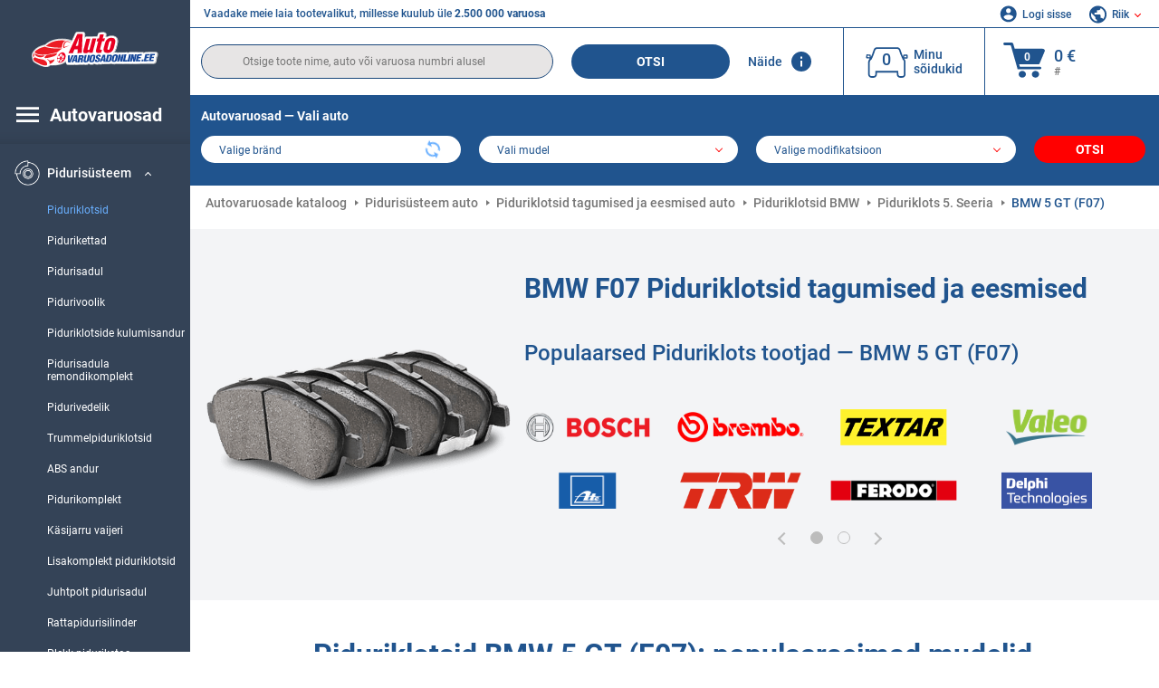

--- FILE ---
content_type: text/html; charset=UTF-8
request_url: https://www.autovaruosadonline.ee/varuosade/bmw/pidurikattekomplekt-ketaspidur/5-gran-turismo-f07.html
body_size: 18870
content:
<!DOCTYPE html>
<html lang="ee">
<head><script>(function(w,i,g){w[g]=w[g]||[];if(typeof w[g].push=='function')w[g].push(i)})
(window,'GTM-P8MXXBT','google_tags_first_party');</script><script>(function(w,d,s,l){w[l]=w[l]||[];(function(){w[l].push(arguments);})('set', 'developer_id.dYzg1YT', true);
		w[l].push({'gtm.start':new Date().getTime(),event:'gtm.js'});var f=d.getElementsByTagName(s)[0],
		j=d.createElement(s);j.async=true;j.src='/securegtm/';
		f.parentNode.insertBefore(j,f);
		})(window,document,'script','dataLayer');</script>
    <meta charset="utf-8">
    <meta name="viewport" content="width=device-width, initial-scale=1.0">
    <meta name="csrf-token" content="8GktZ9ZCmbHzF8g3pZlcizLJQXrE0gBQnZ0qktmc">
    <link rel="dns-prefetch" href="https://cdn.autoteiledirekt.de/">
    <link rel="dns-prefetch" href="https://scdn.autoteiledirekt.de/">
    <link rel="dns-prefetch" href="https://ajax.googleapis.com">
    <link rel="dns-prefetch" href="https://connect.facebook.net">
    <link rel="shortcut icon" type="image/x-icon" href="/favicon.ico">
    <meta name="robots" content="index, follow">
    <link rel="alternate" hreflang="de" href="https://www.autoteiledirekt.de/autoersatzteil/bmw/bremsbelage/5-gran-turismo-f07.html">
    <link rel="alternate" hreflang="fr-FR" href="https://www.piecesauto.fr/pieces-detachees/bmw/plaquettes-de-frein/5-gran-turismo-f07.html">
    <link rel="alternate" hreflang="en-GB" href="https://www.onlinecarparts.co.uk/spare-parts/bmw/brake-pads/5-gran-turismo-f07.html">
    <link rel="alternate" hreflang="es-ES" href="https://www.recambioscoche.es/pieza-de-repuesto/bmw/pastillas-de-freno/5-gran-turismo-f07.html">
    <link rel="alternate" hreflang="it-IT" href="https://www.tuttoautoricambi.it/pezzi-di-ricambio/bmw/pastiglie-freno/5-gran-turismo-f07.html">
    <link rel="alternate" hreflang="de-AT" href="https://www.teile-direkt.at/autoersatzteil/bmw/bremsbelage/5-gran-turismo-f07.html">
    <link rel="alternate" hreflang="de-CH" href="https://www.teile-direkt.ch/autoersatzteil/bmw/bremsbelage/5-gran-turismo-f07.html">
    <link rel="alternate" hreflang="pt-PT" href="https://www.pecasauto24.pt/pecas-de-automovel/bmw/pastilhas-de-travao/5-gran-turismo-f07.html">
    <link rel="alternate" hreflang="nl" href="https://www.besteonderdelen.nl/onderdelen/bmw/remblokken/5-gran-turismo-f07.html">
    <link rel="alternate" hreflang="da-DK" href="https://www.autodeleshop.dk/reservedele/bmw/bremseklodser/5-gran-turismo-f07.html">
    <link rel="alternate" hreflang="no-NO" href="https://www.reservedeler24.co.no/bildeler/bmw/bremseklosser/5-gran-turismo-f07.html">
    <link rel="alternate" hreflang="fi-FI" href="https://www.topautoosat.fi/varaosat/bmw/jarrupalat/5-gran-turismo-f07.html">
    <link rel="alternate" hreflang="sv-SE" href="https://www.reservdelar24.se/bildelar/bmw/bromsbelagg/5-gran-turismo-f07.html">
    <link rel="alternate" hreflang="sk-SK" href="https://www.autodielyonline24.sk/nahradne-diely/bmw/brzdove-dosticky-platnicky/5-gran-turismo-f07.html">
    <link rel="alternate" hreflang="nl-BE" href="https://www.autoonderdelen24.be/automaterialen/bmw/remblokken/5-gran-turismo-f07.html">
    <link rel="alternate" hreflang="et-EE" href="https://www.autovaruosadonline.ee/varuosade/bmw/pidurikattekomplekt-ketaspidur/5-gran-turismo-f07.html">
    <link rel="alternate" hreflang="lv-LV" href="https://www.rezervesdalas24.lv/auto-detalas/bmw/bremzu-uzliku-kompl-disku-bremzes/5-gran-turismo-f07.html">
    <link rel="alternate" hreflang="fr-LU" href="https://www.piecesauto24.lu/pieces-voiture/bmw/plaquettes-de-frein/5-gran-turismo-f07.html">
    <link rel="alternate" hreflang="pl-PL" href="https://www.autoczescionline24.pl/czesci-samochodowe/bmw/zestaw-klockow-hamulcowych-hamulce-tarczowe/5-gran-turismo-f07.html">
    <link rel="alternate" hreflang="el-GR" href="https://www.antallaktikaexartimata.gr/exartimaton-aftokiniton/bmw/set-takakia-diskofrena/5-gran-turismo-f07.html">
    <link rel="alternate" hreflang="hu-HU" href="https://www.autoalkatreszek24.hu/jarmu-alkatresz/bmw/fekbetet-keszlet-tarcsafek/5-gran-turismo-f07.html">
        <link rel="canonical" href="https://www.autovaruosadonline.ee/varuosade/bmw/pidurikattekomplekt-ketaspidur/5-gran-turismo-f07.html">
        
    <meta name="format-detection" content="telephone=no">
    <meta http-equiv="x-ua-compatible" content="ie=edge">
    <title>Piduriklotsid BMW F07 tagumised ja eesmised odava hinnaga originaalkvaliteedis</title>
    <meta name="description" content="Piduriklotsid autole BMW F07 2009-2017: ☑️ Osta hea kvaliteediga tooteid soodsa hinnaga. tagumised ja eesmised Piduriklots autole BMW 5 GT (F07) ⏩ Lai tootevalik meie veebipoes"/>
    <meta name="keywords" content=""/>

    <link href="/assets/6feb4b/css/vendor.css?id=2dd8eb5c7272ff3bb356d374396d55c3" media="screen" rel="stylesheet" type="text/css">
    <link href="/assets/6feb4b/css/app.css?id=fd883e848d77c2bf85ca055196b4c415" media="screen" rel="stylesheet" type="text/css">

    
    <!-- a.1 -->

            <!-- a.2 -->
<script data-safe-params>
  window.safeParams = {};

  (function () {
    window.safeParams = {
      getUrlParams: function () {
        const currentParams = new URLSearchParams(window.location.search);
        const relevantParams = new URLSearchParams();
        const parametersList = ["siteid","source","wgu","wgexpiry","fbclid","gclid","wbraid","gbraid","braid","msclkid","utm_source","utm_medium","utm_campaign","utm_term","utm_content"];

        for (const [key, value] of currentParams) {
          if (parametersList.includes(key)) {
            relevantParams.append(key, value);
          }
        }

        return relevantParams;
      },
      getTrackingParams: function getTrackingParams (url, params) {
        if (!params.toString()) {
          return url;
        }

        const targetUrl = new URL(url, window.location.origin);
        for (const [key, value] of params) {
          if (!targetUrl.searchParams.has(key)) {
            targetUrl.searchParams.set(key, value);
          }
        }
        return targetUrl.toString();
      },
      isInternalLink: function (url) {
        try {
          const targetUrl = new URL(url, window.location.origin);
          if (targetUrl.protocol.match(/^(mailto|tel|javascript):/i)) {
            return false;
          }
          return targetUrl.origin === window.location.origin;
        } catch (e) {
          return false;
        }
      },
    };

    function initParamsManager () {
      const savedParams = window.safeParams.getUrlParams();

      if (!savedParams.toString()) {
        console.log('no params to save');
        return;
      }

      function processNewLinks (mutations) {
        mutations.forEach(mutation => {
          mutation.addedNodes.forEach(node => {
            if (node.nodeType === Node.ELEMENT_NODE) {
              node.querySelectorAll('a, [data-link]').forEach(element => {
                const url = element.tagName === 'A' ? element.href : element.dataset.link;

                if (window.safeParams.isInternalLink(url)) {
                  const processedUrl = window.safeParams.getTrackingParams(url, savedParams);

                  if (element.tagName === 'A') {
                    element.href = processedUrl;
                  } else {
                    element.dataset.link = processedUrl;
                  }
                }
              });
            }
          });
        });
      }

      const observer = new MutationObserver(processNewLinks);
      observer.observe(document.body, {
        childList: true,
        subtree: true,
      });

      document.querySelectorAll('a, [data-link]').forEach(element => {
        const url = element.tagName === 'A' ? element.href : element.dataset.link;

        if (window.safeParams.isInternalLink(url)) {
          const processedUrl = window.safeParams.getTrackingParams(url, savedParams);

          if (element.tagName === 'A') {
            element.href = processedUrl;
          } else {
            element.dataset.link = processedUrl;
          }
        }
      });
    }

    document.addEventListener('setTermsCookiesChoose', function (e) {
      if (e.detail?.allAnalyticsCookies !== 'denied' || e.detail?.allMarketingCookies !== 'denied') {
        initParamsManager();
      }
    });
  })();
</script>

</head>
<body>
<!-- a.3 -->
<div style="display:none" data-session-start></div>

<!-- Google Tag Manager (noscript) -->
<noscript>
    <iframe src="https://www.googletagmanager.com/ns.html?id=GTM-P8MXXBT"
            height="0" width="0" style="display:none;visibility:hidden"></iframe>
</noscript>
<!-- End Google Tag Manager (noscript) -->
<div id="app"             data-user-id="" data-cart-id="" data-ubi="bskidqpvue1KhoYl7HM8C7J96SfN5pyDDigsH72oM1LK9" data-cart-count="" data-maker-id="" data-model-id="" data-car-id="" data-404-page="" data-route-name="" data-ab-test-type data-ab-test-group data-ab-test-keys data-ab-test-values
    >
    <div class="container-fluid">
        <div class="row">
                            <div class="d-lg-block col-xl-2 order-1" data-main-menu-wraper>
    <div class="main-menu" data-main-menu>
        <a class="main-menu__close" href="#">
            <svg class="base-svg " role="img">
                <use xlink:href="/assets/6feb4b/svg/icon-sprite-bw.svg#sprite-close-popup-bw-"></use>
            </svg>
        </a>
        <div class="main-menu__box">
            <div class="main-menu__logo">
                <a href="https://www.autovaruosadonline.ee/">
                    <img src="/assets/6feb4b/images/svg/logo/logo_ee.svg" alt="autovaruosad osta Autovaruosadonline.ee kataloog" title="autovaruosadonline.ee autovaruosad">
                </a>
            </div>
            <div class="main-menu__mobile-head">
            <div class="main-menu__mobile-login">
            <svg class="base-svg " role="img">
                <use xlink:href="/assets/6feb4b/svg/icon-sprite-color.svg#sprite-login-color-"></use>
            </svg>
            <span class="main-menu__mobile-head-link login js-mobile-login" data-login-show>
                Logi sisse            </span>
            <span class="main-menu__mobile-head-link registration js-mobile-reg" data-register>
                Uus klient?            </span>
        </div>
        <div class="main-menu__mobile-garage">
        <svg class="base-svg " role="img">
            <use xlink:href="/assets/6feb4b/svg/icon-sprite-color.svg#sprite-garage-color-"></use>
        </svg>
        <a class="main-menu__mobile-head-link" data-show-menu-garage href="#">Minu sõidukid</a>
    </div>
    <div class="main-menu__mobile-lang">
        <svg class="base-svg " role="img">
            <use xlink:href="/assets/6feb4b/svg/icon-sprite-color.svg#sprite-lang-color-"></use>
        </svg>
        <span data-show-menu-lang class="main-menu__mobile-head-link js-mobile-lang">Riik</span>
    </div>
</div>
<div class="popup popup--lang" data-popup data-menu-lang>
    <div class="popup__head">
        <div class="popup__head-back" data-popup-close>Tagasi</div>
        <div class="popup__head-title">Riik</div>
    </div>
    <div class="popup__content" data-content></div>
</div>

<div class="popup popup--account" data-popup data-menu-garage>
    <div class="popup__head">
        <div class="popup__head-back" data-popup-close>Tagasi</div>
        <div class="popup__head-title">Minu sõidukid</div>
    </div>
    <div class="popup__content" data-content data-garage-tooltip-container></div>
</div>
            <nav>
                <input type="hidden" data-main-parent-node-id value="2">
<ul class="main-menu__navigation" data-catalog-type="2">
        <li class="main-menu__nav-title main-menu__nav-title--tablet" data-show-full-tablet-menu>
        <span class="main-menu__nav-title-link">
            <svg class="base-svg " role="img">
                <use xlink:href="/assets/6feb4b/svg/icon-sprite-color.svg#sprite-burger-icon-color-"></use>
            </svg>
        </span>
    </li>
    <li class="main-menu__nav-title" data-top-sidebar-link="">
        <span role="link" tabindex="0" data-link="https://www.autovaruosadonline.ee/varuosade.html" class="main-menu__nav-title-link">
            <svg class="base-svg " role="img">
                <use xlink:href="/assets/6feb4b/svg/icon-sprite-color.svg#sprite-burger-icon-color-"></use>
            </svg>
            <span>Autovaruosad</span>
        </span>    </li>
                    <li>
            <div class="main-menu__cat main-menu__cat--catalog" data-show-full-tablet-menu>
                <span class="main-menu__cat-parent"
                      data-menu-cat-parent="2"
                      data-car-id="0">
                    <div class="icon">
                        <img class="lazyload"
                             src="https://scdn.autoteiledirekt.de/catalog/categories/sidebar/2.png"
                             data-srcset="https://scdn.autoteiledirekt.de/catalog/categories/sidebar/2.png"
                             srcset="https://www.autovaruosadonline.ee/lazyload.php?width=28&amp;height=28"
                             alt="Pidurisüsteem kataloog"/>
                    </div>
                    <span class="text">Pidurisüsteem</span>
                </span>
                                    <div class="main-menu__drop-cat hidden" data-menu-cat-dropdown="2">
                        <div class="main-menu__drop-head">
                            <span class="back" data-mobile-menu-back>Tagasi</span>
                            <span class="name">Pidurisüsteem</span>
                        </div>
                        <ul>
                                                                                                <li>
                                        <span class="main-menu__drop-link active" data-category-id="19">
                                            Piduriklotsid
                                        </span>
                                    </li>
                                                                                                                                <li>
                                        <span role="link" tabindex="0" data-link="https://www.autovaruosadonline.ee/varuosade/piduriketas.html"                                            class="main-menu__drop-link"
                                            data-link
                                            data-category-id="18">
                                        Pidurikettad
                                        </span>                                    </li>
                                                                                                                                <li>
                                        <span role="link" tabindex="0" data-link="https://www.autovaruosadonline.ee/varuosade/pidurisadul.html"                                            class="main-menu__drop-link"
                                            data-link
                                            data-category-id="23">
                                        Pidurisadul
                                        </span>                                    </li>
                                                                                                                                <li>
                                        <span role="link" tabindex="0" data-link="https://www.autovaruosadonline.ee/varuosade/pidurivoolik.html"                                            class="main-menu__drop-link"
                                            data-link
                                            data-category-id="20">
                                        Pidurivoolik
                                        </span>                                    </li>
                                                                                                                                <li>
                                        <span role="link" tabindex="0" data-link="https://www.autovaruosadonline.ee/varuosade/hoiatuskontakt-pidurikatte-kulumine.html"                                            class="main-menu__drop-link"
                                            data-link
                                            data-category-id="310">
                                        Piduriklotside kulumisandur
                                        </span>                                    </li>
                                                                                                                                <li>
                                        <span role="link" tabindex="0" data-link="https://www.autovaruosadonline.ee/varuosade/remondikomplekt-pidurisadul.html"                                            class="main-menu__drop-link"
                                            data-link
                                            data-category-id="279">
                                        Pidurisadula remondikomplekt
                                        </span>                                    </li>
                                                                                                                                <li>
                                        <span role="link" tabindex="0" data-link="https://www.autovaruosadonline.ee/varuosade/pidurivedelik.html"                                            class="main-menu__drop-link"
                                            data-link
                                            data-category-id="289">
                                        Pidurivedelik
                                        </span>                                    </li>
                                                                                                                                <li>
                                        <span role="link" tabindex="0" data-link="https://www.autovaruosadonline.ee/varuosade/piduriklotside-komplekt.html"                                            class="main-menu__drop-link"
                                            data-link
                                            data-category-id="22">
                                        Trummelpiduriklotsid
                                        </span>                                    </li>
                                                                                                                                <li>
                                        <span role="link" tabindex="0" data-link="https://www.autovaruosadonline.ee/varuosade/andur-rattapoorded.html"                                            class="main-menu__drop-link"
                                            data-link
                                            data-category-id="99">
                                        ABS andur
                                        </span>                                    </li>
                                                                                                                                <li>
                                        <span role="link" tabindex="0" data-link="https://www.autovaruosadonline.ee/varuosade/pidurikomplekt.html"                                            class="main-menu__drop-link"
                                            data-link
                                            data-category-id="490">
                                        Pidurikomplekt
                                        </span>                                    </li>
                                                                                                                                <li>
                                        <span role="link" tabindex="0" data-link="https://www.autovaruosadonline.ee/varuosade/tross-seisupidur.html"                                            class="main-menu__drop-link"
                                            data-link
                                            data-category-id="103">
                                        Käsijarru vaijeri
                                        </span>                                    </li>
                                                                                                                                <li>
                                        <span role="link" tabindex="0" data-link="https://www.autovaruosadonline.ee/varuosade/lisakomplekt-piduriklotsid.html"                                            class="main-menu__drop-link"
                                            data-link
                                            data-category-id="418">
                                        Lisakomplekt piduriklotsid
                                        </span>                                    </li>
                                                                                                                                <li>
                                        <span role="link" tabindex="0" data-link="https://www.autovaruosadonline.ee/varuosade/juhtpolt-pidurisadul.html"                                            class="main-menu__drop-link"
                                            data-link
                                            data-category-id="416">
                                        Juhtpolt pidurisadul
                                        </span>                                    </li>
                                                                                                                                <li>
                                        <span role="link" tabindex="0" data-link="https://www.autovaruosadonline.ee/varuosade/rattapidurisilinder.html"                                            class="main-menu__drop-link"
                                            data-link
                                            data-category-id="24">
                                        Rattapidurisilinder
                                        </span>                                    </li>
                                                                                                                                <li>
                                        <span role="link" tabindex="0" data-link="https://www.autovaruosadonline.ee/varuosade/plekk-piduriketas.html"                                            class="main-menu__drop-link"
                                            data-link
                                            data-category-id="318">
                                        Plekk piduriketas
                                        </span>                                    </li>
                                                                                                                                <li>
                                        <span role="link" tabindex="0" data-link="https://www.autovaruosadonline.ee/varuosade/piduriklotside-komplekt-seisupidur.html"                                            class="main-menu__drop-link"
                                            data-link
                                            data-category-id="234">
                                        Piduriklotside seisupidur
                                        </span>                                    </li>
                                                                                                                                <li>
                                        <span role="link" tabindex="0" data-link="https://www.autovaruosadonline.ee/varuosade/trummelpidur.html"                                            class="main-menu__drop-link"
                                            data-link
                                            data-category-id="493">
                                        Trummelpidur
                                        </span>                                    </li>
                                                                                                                                <li>
                                        <span role="link" tabindex="0" data-link="https://www.autovaruosadonline.ee/varuosade/piduritrummel.html"                                            class="main-menu__drop-link"
                                            data-link
                                            data-category-id="21">
                                        Piduritrummel
                                        </span>                                    </li>
                                                                                                                                <li>
                                        <span role="link" tabindex="0" data-link="https://www.autovaruosadonline.ee/varuosade/peapiduri-silinder.html"                                            class="main-menu__drop-link"
                                            data-link
                                            data-category-id="104">
                                        Piduri peasilinder
                                        </span>                                    </li>
                                                                                                                                <li>
                                        <span role="link" tabindex="0" data-link="https://www.autovaruosadonline.ee/varuosade/pidurituleluliti.html"                                            class="main-menu__drop-link"
                                            data-link
                                            data-category-id="322">
                                        Piduritule lüliti
                                        </span>                                    </li>
                                                                                                                                <li>
                                        <span role="link" tabindex="0" data-link="https://www.autovaruosadonline.ee/varuosade/kasipidur.html"                                            class="main-menu__drop-link"
                                            data-link
                                            data-category-id="415">
                                        Käsipidur
                                        </span>                                    </li>
                                                                                                                                <li>
                                        <span role="link" tabindex="0" data-link="https://www.autovaruosadonline.ee/varuosade/andur-abs.html"                                            class="main-menu__drop-link"
                                            data-link
                                            data-category-id="321">
                                        ABS rõngas
                                        </span>                                    </li>
                                                                                                                                <li>
                                        <span role="link" tabindex="0" data-link="https://www.autovaruosadonline.ee/varuosade/kinnitus-pidurisadul.html"                                            class="main-menu__drop-link"
                                            data-link
                                            data-category-id="320">
                                        Kinnitus pidurisadul
                                        </span>                                    </li>
                                                                                                                                <li>
                                        <span role="link" tabindex="0" data-link="https://www.autovaruosadonline.ee/varuosade/kolvid-pidurisadul.html"                                            class="main-menu__drop-link"
                                            data-link
                                            data-category-id="417">
                                        Kolvid pidurisadul
                                        </span>                                    </li>
                                                                                                                                <li>
                                        <span role="link" tabindex="0" data-link="https://www.autovaruosadonline.ee/varuosade/pump-pidurisusteem.html"                                            class="main-menu__drop-link"
                                            data-link
                                            data-category-id="235">
                                        Piduri vaakumpump
                                        </span>                                    </li>
                                                                                                                                <li>
                                        <span role="link" tabindex="0" data-link="https://www.autovaruosadonline.ee/varuosade/piduritoru.html"                                            class="main-menu__drop-link"
                                            data-link
                                            data-category-id="421">
                                        Piduritoru
                                        </span>                                    </li>
                                                                                                                                <li>
                                        <span role="link" tabindex="0" data-link="https://www.autovaruosadonline.ee/varuosade/pidurivoimendi.html"                                            class="main-menu__drop-link"
                                            data-link
                                            data-category-id="100">
                                        Pidurivõimendi
                                        </span>                                    </li>
                                                                                                                                <li>
                                        <span role="link" tabindex="0" data-link="https://www.autovaruosadonline.ee/varuosade/pidurijouregulaator.html"                                            class="main-menu__drop-link"
                                            data-link
                                            data-category-id="101">
                                        Pidurdusjõu regulaator
                                        </span>                                    </li>
                                                                                                                                <li>
                                        <span role="link" tabindex="0" data-link="https://www.autovaruosadonline.ee/varuosade/pidurivedeliku-paak.html"                                            class="main-menu__drop-link"
                                            data-link
                                            data-category-id="507">
                                        Pidurivedeliku paak
                                        </span>                                    </li>
                                                                                                                                <li>
                                        <span role="link" tabindex="0" data-link="https://www.autovaruosadonline.ee/varuosade/hudraulikaseade-pidurisusteem.html"                                            class="main-menu__drop-link"
                                            data-link
                                            data-category-id="251">
                                        Hüdraulikaseade pidurisüsteem
                                        </span>                                    </li>
                                                                                                                                <li>
                                        <span role="link" tabindex="0" data-link="https://www.autovaruosadonline.ee/varuosade/remondikomplekt-rattapidurisilinder.html"                                            class="main-menu__drop-link"
                                            data-link
                                            data-category-id="565">
                                        Remondikomplekt, rattapidurisilinder
                                        </span>                                    </li>
                                                                                                                                <li>
                                        <span role="link" tabindex="0" data-link="https://www.autovaruosadonline.ee/varuosade/survesalvesti-pidurisusteem.html"                                            class="main-menu__drop-link"
                                            data-link
                                            data-category-id="564">
                                        Survesalvesti, pidurisüsteem
                                        </span>                                    </li>
                                                                                                                                <li>
                                        <span role="link" tabindex="0" data-link="https://www.autovaruosadonline.ee/varuosade/remondikomplekt-seisupiduri-voll.html"                                            class="main-menu__drop-link"
                                            data-link
                                            data-category-id="563">
                                        Remondikomplekt, seisupiduri võll
                                        </span>                                    </li>
                                                                                                                                <li>
                                        <span role="link" tabindex="0" data-link="https://www.autovaruosadonline.ee/varuosade/raceing_piduriketas.html"                                            class="main-menu__drop-link"
                                            data-link
                                            data-category-id="562">
                                        Raceing-piduriketas
                                        </span>                                    </li>
                                                                                                                                <li>
                                        <span role="link" tabindex="0" data-link="https://www.autovaruosadonline.ee/varuosade/lisakomplekt-ketaspidurikate.html"                                            class="main-menu__drop-link"
                                            data-link
                                            data-category-id="561">
                                        Lisakomplekt, ketaspidurikate
                                        </span>                                    </li>
                                                                                                                                <li>
                                        <span role="link" tabindex="0" data-link="https://www.autovaruosadonline.ee/varuosade/pidurikomplekt-trummelpidur.html"                                            class="main-menu__drop-link"
                                            data-link
                                            data-category-id="560">
                                        Pidurikomplekt, trummelpidur
                                        </span>                                    </li>
                                                                                                                                <li>
                                        <span role="link" tabindex="0" data-link="https://www.autovaruosadonline.ee/varuosade/kruvi-piduriketas.html"                                            class="main-menu__drop-link"
                                            data-link
                                            data-category-id="559">
                                        Kruvi, piduriketas
                                        </span>                                    </li>
                                                                                                                                <li>
                                        <span role="link" tabindex="0" data-link="https://www.autovaruosadonline.ee/varuosade/tagasitombaja-trummelpidur.html"                                            class="main-menu__drop-link"
                                            data-link
                                            data-category-id="558">
                                        Tagasitõmbaja, trummelpidur
                                        </span>                                    </li>
                                                                                                                                <li>
                                        <span role="link" tabindex="0" data-link="https://www.autovaruosadonline.ee/varuosade/remondikomplekt-peapidurisilinder.html"                                            class="main-menu__drop-link"
                                            data-link
                                            data-category-id="557">
                                        Remondikomplekt, peapidurisilinder
                                        </span>                                    </li>
                                                                                    </ul>
                    </div>
                            </div>
        </li>
                            <li>
            <div class="main-menu__cat main-menu__cat--catalog" data-show-full-tablet-menu>
                <span class="main-menu__cat-parent"
                      data-menu-cat-parent="9"
                      data-car-id="0">
                    <div class="icon">
                        <img class="lazyload"
                             src="https://scdn.autoteiledirekt.de/catalog/categories/sidebar/9.png"
                             data-srcset="https://scdn.autoteiledirekt.de/catalog/categories/sidebar/9.png"
                             srcset="https://www.autovaruosadonline.ee/lazyload.php?width=28&amp;height=28"
                             alt="Filter kataloog"/>
                    </div>
                    <span class="text">Filter</span>
                </span>
                            </div>
        </li>
                            <li>
            <div class="main-menu__cat main-menu__cat--catalog" data-show-full-tablet-menu>
                <span class="main-menu__cat-parent"
                      data-menu-cat-parent="1"
                      data-car-id="0">
                    <div class="icon">
                        <img class="lazyload"
                             src="https://scdn.autoteiledirekt.de/catalog/categories/sidebar/1.png"
                             data-srcset="https://scdn.autoteiledirekt.de/catalog/categories/sidebar/1.png"
                             srcset="https://www.autovaruosadonline.ee/lazyload.php?width=28&amp;height=28"
                             alt="Mootor kataloog"/>
                    </div>
                    <span class="text">Mootor</span>
                </span>
                            </div>
        </li>
                            <li>
            <div class="main-menu__cat main-menu__cat--catalog" data-show-full-tablet-menu>
                <span class="main-menu__cat-parent"
                      data-menu-cat-parent="3"
                      data-car-id="0">
                    <div class="icon">
                        <img class="lazyload"
                             src="https://scdn.autoteiledirekt.de/catalog/categories/sidebar/3.png"
                             data-srcset="https://scdn.autoteiledirekt.de/catalog/categories/sidebar/3.png"
                             srcset="https://www.autovaruosadonline.ee/lazyload.php?width=28&amp;height=28"
                             alt="Kere kataloog"/>
                    </div>
                    <span class="text">Kere</span>
                </span>
                            </div>
        </li>
                            <li>
            <div class="main-menu__cat main-menu__cat--catalog" data-show-full-tablet-menu>
                <span class="main-menu__cat-parent"
                      data-menu-cat-parent="10"
                      data-car-id="0">
                    <div class="icon">
                        <img class="lazyload"
                             src="https://scdn.autoteiledirekt.de/catalog/categories/sidebar/10.png"
                             data-srcset="https://scdn.autoteiledirekt.de/catalog/categories/sidebar/10.png"
                             srcset="https://www.autovaruosadonline.ee/lazyload.php?width=28&amp;height=28"
                             alt="Vedrustus kataloog"/>
                    </div>
                    <span class="text">Vedrustus</span>
                </span>
                            </div>
        </li>
                            <li>
            <div class="main-menu__cat main-menu__cat--catalog" data-show-full-tablet-menu>
                <span class="main-menu__cat-parent"
                      data-menu-cat-parent="74"
                      data-car-id="0">
                    <div class="icon">
                        <img class="lazyload"
                             src="https://scdn.autoteiledirekt.de/catalog/categories/sidebar/74.png"
                             data-srcset="https://scdn.autoteiledirekt.de/catalog/categories/sidebar/74.png"
                             srcset="https://www.autovaruosadonline.ee/lazyload.php?width=28&amp;height=28"
                             alt="Pehmendus e pood"/>
                    </div>
                    <span class="text">Pehmendus</span>
                </span>
                            </div>
        </li>
                            <li>
            <div class="main-menu__cat main-menu__cat--catalog" data-show-full-tablet-menu>
                <span class="main-menu__cat-parent"
                      data-menu-cat-parent="77"
                      data-car-id="0">
                    <div class="icon">
                        <img class="lazyload"
                             src="https://scdn.autoteiledirekt.de/catalog/categories/sidebar/77.png"
                             data-srcset="https://scdn.autoteiledirekt.de/catalog/categories/sidebar/77.png"
                             srcset="https://www.autovaruosadonline.ee/lazyload.php?width=28&amp;height=28"
                             alt="Rihmülekandega e pood"/>
                    </div>
                    <span class="text">Rihmülekandega</span>
                </span>
                            </div>
        </li>
                            <li>
            <div class="main-menu__cat main-menu__cat--catalog" data-show-full-tablet-menu>
                <span class="main-menu__cat-parent"
                      data-menu-cat-parent="8"
                      data-car-id="0">
                    <div class="icon">
                        <img class="lazyload"
                             src="https://scdn.autoteiledirekt.de/catalog/categories/sidebar/8.png"
                             data-srcset="https://scdn.autoteiledirekt.de/catalog/categories/sidebar/8.png"
                             srcset="https://www.autovaruosadonline.ee/lazyload.php?width=28&amp;height=28"
                             alt="Klaasipuhastus e pood"/>
                    </div>
                    <span class="text">Klaasipuhastus</span>
                </span>
                            </div>
        </li>
                            <li>
            <div class="main-menu__cat main-menu__cat--catalog" data-show-full-tablet-menu>
                <span class="main-menu__cat-parent"
                      data-menu-cat-parent="7"
                      data-car-id="0">
                    <div class="icon">
                        <img class="lazyload"
                             src="https://scdn.autoteiledirekt.de/catalog/categories/sidebar/7.png"
                             data-srcset="https://scdn.autoteiledirekt.de/catalog/categories/sidebar/7.png"
                             srcset="https://www.autovaruosadonline.ee/lazyload.php?width=28&amp;height=28"
                             alt="Süütesüsteem / Eelsüütesüsteem e pood"/>
                    </div>
                    <span class="text">Süütesüsteem / Eelsüütesüsteem</span>
                </span>
                            </div>
        </li>
                            <li>
            <div class="main-menu__cat main-menu__cat--catalog" data-show-full-tablet-menu>
                <span class="main-menu__cat-parent"
                      data-menu-cat-parent="401"
                      data-car-id="0">
                    <div class="icon">
                        <img class="lazyload"
                             src="https://scdn.autoteiledirekt.de/catalog/categories/sidebar/401.png"
                             data-srcset="https://scdn.autoteiledirekt.de/catalog/categories/sidebar/401.png"
                             srcset="https://www.autovaruosadonline.ee/lazyload.php?width=28&amp;height=28"
                             alt="Mootori jahutus e pood"/>
                    </div>
                    <span class="text">Mootori jahutus</span>
                </span>
                            </div>
        </li>
                            <li>
            <div class="main-menu__cat main-menu__cat--catalog" data-show-full-tablet-menu>
                <span class="main-menu__cat-parent"
                      data-menu-cat-parent="4"
                      data-car-id="0">
                    <div class="icon">
                        <img class="lazyload"
                             src="https://scdn.autoteiledirekt.de/catalog/categories/sidebar/4.png"
                             data-srcset="https://scdn.autoteiledirekt.de/catalog/categories/sidebar/4.png"
                             srcset="https://www.autovaruosadonline.ee/lazyload.php?width=28&amp;height=28"
                             alt="Väljalaskesüsteem varuosad kasutatud ja uued"/>
                    </div>
                    <span class="text">Väljalaskesüsteem</span>
                </span>
                            </div>
        </li>
                            <li>
            <div class="main-menu__cat main-menu__cat--catalog" data-show-full-tablet-menu>
                <span class="main-menu__cat-parent"
                      data-menu-cat-parent="11"
                      data-car-id="0">
                    <div class="icon">
                        <img class="lazyload"
                             src="https://scdn.autoteiledirekt.de/catalog/categories/sidebar/11.png"
                             data-srcset="https://scdn.autoteiledirekt.de/catalog/categories/sidebar/11.png"
                             srcset="https://www.autovaruosadonline.ee/lazyload.php?width=28&amp;height=28"
                             alt="Roolisüsteem varuosad kasutatud ja uued"/>
                    </div>
                    <span class="text">Roolisüsteem</span>
                </span>
                            </div>
        </li>
                            <li>
            <div class="main-menu__cat main-menu__cat--catalog" data-show-full-tablet-menu>
                <span class="main-menu__cat-parent"
                      data-menu-cat-parent="75"
                      data-car-id="0">
                    <div class="icon">
                        <img class="lazyload"
                             src="https://scdn.autoteiledirekt.de/catalog/categories/sidebar/75.png"
                             data-srcset="https://scdn.autoteiledirekt.de/catalog/categories/sidebar/75.png"
                             srcset="https://www.autovaruosadonline.ee/lazyload.php?width=28&amp;height=28"
                             alt="Salongitarvikud varuosad kasutatud ja uued"/>
                    </div>
                    <span class="text">Salongitarvikud</span>
                </span>
                            </div>
        </li>
                            <li>
            <div class="main-menu__cat main-menu__cat--catalog" data-show-full-tablet-menu>
                <span class="main-menu__cat-parent"
                      data-menu-cat-parent="402"
                      data-car-id="0">
                    <div class="icon">
                        <img class="lazyload"
                             src="https://scdn.autoteiledirekt.de/catalog/categories/sidebar/402.png"
                             data-srcset="https://scdn.autoteiledirekt.de/catalog/categories/sidebar/402.png"
                             srcset="https://www.autovaruosadonline.ee/lazyload.php?width=28&amp;height=28"
                             alt="Teljeajam varuosad kasutatud ja uued"/>
                    </div>
                    <span class="text">Teljeajam</span>
                </span>
                            </div>
        </li>
                            <li>
            <div class="main-menu__cat main-menu__cat--catalog" data-show-full-tablet-menu>
                <span class="main-menu__cat-parent"
                      data-menu-cat-parent="58"
                      data-car-id="0">
                    <div class="icon">
                        <img class="lazyload"
                             src="https://scdn.autoteiledirekt.de/catalog/categories/sidebar/58.png"
                             data-srcset="https://scdn.autoteiledirekt.de/catalog/categories/sidebar/58.png"
                             srcset="https://www.autovaruosadonline.ee/lazyload.php?width=28&amp;height=28"
                             alt="Sidur varuosad kasutatud ja uued"/>
                    </div>
                    <span class="text">Sidur</span>
                </span>
                            </div>
        </li>
                            <li>
            <div class="main-menu__cat main-menu__cat--catalog" data-show-full-tablet-menu>
                <span class="main-menu__cat-parent"
                      data-menu-cat-parent="403"
                      data-car-id="0">
                    <div class="icon">
                        <img class="lazyload"
                             src="https://scdn.autoteiledirekt.de/catalog/categories/sidebar/403.png"
                             data-srcset="https://scdn.autoteiledirekt.de/catalog/categories/sidebar/403.png"
                             srcset="https://www.autovaruosadonline.ee/lazyload.php?width=28&amp;height=28"
                             alt="Andurid varuosad kasutatud ja uued"/>
                    </div>
                    <span class="text">Andurid</span>
                </span>
                            </div>
        </li>
                            <li>
            <div class="main-menu__cat main-menu__cat--catalog" data-show-full-tablet-menu>
                <span class="main-menu__cat-parent"
                      data-menu-cat-parent="404"
                      data-car-id="0">
                    <div class="icon">
                        <img class="lazyload"
                             src="https://scdn.autoteiledirekt.de/catalog/categories/sidebar/404.png"
                             data-srcset="https://scdn.autoteiledirekt.de/catalog/categories/sidebar/404.png"
                             srcset="https://www.autovaruosadonline.ee/lazyload.php?width=28&amp;height=28"
                             alt="Rõngastihendid varuosad kasutatud ja uued"/>
                    </div>
                    <span class="text">Rõngastihendid</span>
                </span>
                            </div>
        </li>
                            <li>
            <div class="main-menu__cat main-menu__cat--catalog" data-show-full-tablet-menu>
                <span class="main-menu__cat-parent"
                      data-menu-cat-parent="76"
                      data-car-id="0">
                    <div class="icon">
                        <img class="lazyload"
                             src="https://scdn.autoteiledirekt.de/catalog/categories/sidebar/76.png"
                             data-srcset="https://scdn.autoteiledirekt.de/catalog/categories/sidebar/76.png"
                             srcset="https://www.autovaruosadonline.ee/lazyload.php?width=28&amp;height=28"
                             alt="Kütusesüsteem varuosad kasutatud ja uued"/>
                    </div>
                    <span class="text">Kütusesüsteem</span>
                </span>
                            </div>
        </li>
                            <li>
            <div class="main-menu__cat main-menu__cat--catalog" data-show-full-tablet-menu>
                <span class="main-menu__cat-parent"
                      data-menu-cat-parent="405"
                      data-car-id="0">
                    <div class="icon">
                        <img class="lazyload"
                             src="https://scdn.autoteiledirekt.de/catalog/categories/sidebar/405.png"
                             data-srcset="https://scdn.autoteiledirekt.de/catalog/categories/sidebar/405.png"
                             srcset="https://www.autovaruosadonline.ee/lazyload.php?width=28&amp;height=28"
                             alt="Käigukast varuosad kasutatud ja uued"/>
                    </div>
                    <span class="text">Käigukast</span>
                </span>
                            </div>
        </li>
                            <li>
            <div class="main-menu__cat main-menu__cat--catalog" data-show-full-tablet-menu>
                <span class="main-menu__cat-parent"
                      data-menu-cat-parent="6"
                      data-car-id="0">
                    <div class="icon">
                        <img class="lazyload"
                             src="https://scdn.autoteiledirekt.de/catalog/categories/sidebar/6.png"
                             data-srcset="https://scdn.autoteiledirekt.de/catalog/categories/sidebar/6.png"
                             srcset="https://www.autovaruosadonline.ee/lazyload.php?width=28&amp;height=28"
                             alt="Elektrisüsteem varuosad kasutatud ja uued"/>
                    </div>
                    <span class="text">Elektrisüsteem</span>
                </span>
                            </div>
        </li>
                            <li>
            <div class="main-menu__cat main-menu__cat--catalog" data-show-full-tablet-menu>
                <span class="main-menu__cat-parent"
                      data-menu-cat-parent="78"
                      data-car-id="0">
                    <div class="icon">
                        <img class="lazyload"
                             src="https://scdn.autoteiledirekt.de/catalog/categories/sidebar/78.png"
                             data-srcset="https://scdn.autoteiledirekt.de/catalog/categories/sidebar/78.png"
                             srcset="https://www.autovaruosadonline.ee/lazyload.php?width=28&amp;height=28"
                             alt="Voolikud"/>
                    </div>
                    <span class="text">Voolikud</span>
                </span>
                            </div>
        </li>
                            <li>
            <div class="main-menu__cat main-menu__cat--catalog" data-show-full-tablet-menu>
                <span class="main-menu__cat-parent"
                      data-menu-cat-parent="67"
                      data-car-id="0">
                    <div class="icon">
                        <img class="lazyload"
                             src="https://scdn.autoteiledirekt.de/catalog/categories/sidebar/67.png"
                             data-srcset="https://scdn.autoteiledirekt.de/catalog/categories/sidebar/67.png"
                             srcset="https://www.autovaruosadonline.ee/lazyload.php?width=28&amp;height=28"
                             alt="Kliimaseade"/>
                    </div>
                    <span class="text">Kliimaseade</span>
                </span>
                            </div>
        </li>
                            <li>
            <div class="main-menu__cat main-menu__cat--catalog" data-show-full-tablet-menu>
                <span class="main-menu__cat-parent"
                      data-menu-cat-parent="5"
                      data-car-id="0">
                    <div class="icon">
                        <img class="lazyload"
                             src="https://scdn.autoteiledirekt.de/catalog/categories/sidebar/5.png"
                             data-srcset="https://scdn.autoteiledirekt.de/catalog/categories/sidebar/5.png"
                             srcset="https://www.autovaruosadonline.ee/lazyload.php?width=28&amp;height=28"
                             alt="Soojendus / vent"/>
                    </div>
                    <span class="text">Soojendus / vent</span>
                </span>
                            </div>
        </li>
                            <li>
            <div class="main-menu__cat main-menu__cat--catalog" data-show-full-tablet-menu>
                <span class="main-menu__cat-parent"
                      data-menu-cat-parent="407"
                      data-car-id="0">
                    <div class="icon">
                        <img class="lazyload"
                             src="https://scdn.autoteiledirekt.de/catalog/categories/sidebar/407.png"
                             data-srcset="https://scdn.autoteiledirekt.de/catalog/categories/sidebar/407.png"
                             srcset="https://www.autovaruosadonline.ee/lazyload.php?width=28&amp;height=28"
                             alt="Rihmaratas / Hammasrattad"/>
                    </div>
                    <span class="text">Rihmaratas / Hammasrattad</span>
                </span>
                            </div>
        </li>
                            <li>
            <div class="main-menu__cat main-menu__cat--catalog" data-show-full-tablet-menu>
                <span class="main-menu__cat-parent"
                      data-menu-cat-parent="408"
                      data-car-id="0">
                    <div class="icon">
                        <img class="lazyload"
                             src="https://scdn.autoteiledirekt.de/catalog/categories/sidebar/408.png"
                             data-srcset="https://scdn.autoteiledirekt.de/catalog/categories/sidebar/408.png"
                             srcset="https://www.autovaruosadonline.ee/lazyload.php?width=28&amp;height=28"
                             alt="Hõõglamp"/>
                    </div>
                    <span class="text">Hõõglamp</span>
                </span>
                            </div>
        </li>
                            <li>
            <div class="main-menu__cat main-menu__cat--catalog" data-show-full-tablet-menu>
                <span class="main-menu__cat-parent"
                      data-menu-cat-parent="406"
                      data-car-id="0">
                    <div class="icon">
                        <img class="lazyload"
                             src="https://scdn.autoteiledirekt.de/catalog/categories/sidebar/406.png"
                             data-srcset="https://scdn.autoteiledirekt.de/catalog/categories/sidebar/406.png"
                             srcset="https://www.autovaruosadonline.ee/lazyload.php?width=28&amp;height=28"
                             alt="Relee"/>
                    </div>
                    <span class="text">Relee</span>
                </span>
                            </div>
        </li>
                            <li>
            <div class="main-menu__cat main-menu__cat--catalog" data-show-full-tablet-menu>
                <span class="main-menu__cat-parent"
                      data-menu-cat-parent="530"
                      data-car-id="0">
                    <div class="icon">
                        <img class="lazyload"
                             src="https://scdn.autoteiledirekt.de/catalog/categories/sidebar/530.png"
                             data-srcset="https://scdn.autoteiledirekt.de/catalog/categories/sidebar/530.png"
                             srcset="https://www.autovaruosadonline.ee/lazyload.php?width=28&amp;height=28"
                             alt="Tuuning"/>
                    </div>
                    <span class="text">Tuuning</span>
                </span>
                            </div>
        </li>
                            <li>
            <div class="main-menu__cat main-menu__cat--catalog" data-show-full-tablet-menu>
                <span class="main-menu__cat-parent"
                      data-menu-cat-parent="537"
                      data-car-id="0">
                    <div class="icon">
                        <img class="lazyload"
                             src="https://scdn.autoteiledirekt.de/catalog/categories/sidebar/537.png"
                             data-srcset="https://scdn.autoteiledirekt.de/catalog/categories/sidebar/537.png"
                             srcset="https://www.autovaruosadonline.ee/lazyload.php?width=28&amp;height=28"
                             alt="Uksed"/>
                    </div>
                    <span class="text">Uksed</span>
                </span>
                            </div>
        </li>
                            <li>
            <div class="main-menu__cat main-menu__cat--catalog" data-show-full-tablet-menu>
                <span class="main-menu__cat-parent"
                      data-menu-cat-parent="724"
                      data-car-id="0">
                    <div class="icon">
                        <img class="lazyload"
                             src="https://scdn.autoteiledirekt.de/catalog/categories/sidebar/724.png"
                             data-srcset="https://scdn.autoteiledirekt.de/catalog/categories/sidebar/724.png"
                             srcset="https://www.autovaruosadonline.ee/lazyload.php?width=28&amp;height=28"
                             alt="Paranduskomplektid"/>
                    </div>
                    <span class="text">Paranduskomplektid</span>
                </span>
                            </div>
        </li>
            </ul>
                <ul class="main-menu__navigation mt-4">
            <li>
            <span role="link" tabindex="0" data-link="https://www.autovaruosadonline.ee/varuosade/mootorioli.html"                    class="main-menu__cat link" data-id="269">
                <div class="icon" data-show-full-tablet-menu>
                    <img class="lazyload"
                         src="/assets/6feb4b/images/svg/directions/269.png"
                         data-srcset="/assets/6feb4b/images/svg/directions/269.png"
                         srcset="https://www.autovaruosadonline.ee/lazyload.php?width=28&amp;height=28"
                         alt="">
                </div>
                <span class="text">Mootoriõli</span>
            </span>        </li>
            <li>
            <span role="link" tabindex="0" data-link="https://www.autovaruosadonline.ee/varuosade/kaivitusaku.html"                    class="main-menu__cat link" data-id="250">
                <div class="icon" data-show-full-tablet-menu>
                    <img class="lazyload"
                         src="/assets/6feb4b/images/svg/directions/250.png"
                         data-srcset="/assets/6feb4b/images/svg/directions/250.png"
                         srcset="https://www.autovaruosadonline.ee/lazyload.php?width=28&amp;height=28"
                         alt="Käivitusaku">
                </div>
                <span class="text">Akud</span>
            </span>        </li>
            <li>
            <span role="link" tabindex="0" data-link="https://www.autovaruosadonline.ee/autotarvikud.html"                    class="main-menu__cat link" data-id="33000">
                <div class="icon" data-show-full-tablet-menu>
                    <img class="lazyload"
                         src="/assets/6feb4b/images/svg/directions/33000.png"
                         data-srcset="/assets/6feb4b/images/svg/directions/33000.png"
                         srcset="https://www.autovaruosadonline.ee/lazyload.php?width=28&amp;height=28"
                         alt="">
                </div>
                <span class="text">Autotarvikud</span>
            </span>        </li>
            <li>
            <span role="link" tabindex="0" data-link="https://www.autovaruosadonline.ee/autokeemia.html"                    class="main-menu__cat link" data-id="30000">
                <div class="icon" data-show-full-tablet-menu>
                    <img class="lazyload"
                         src="/assets/6feb4b/images/svg/directions/30000.png"
                         data-srcset="/assets/6feb4b/images/svg/directions/30000.png"
                         srcset="https://www.autovaruosadonline.ee/lazyload.php?width=28&amp;height=28"
                         alt="">
                </div>
                <span class="text">Autokeemia</span>
            </span>        </li>
            <li>
            <span role="link" tabindex="0" data-link="https://www.autovaruosadonline.ee/tooriistad.html"                    class="main-menu__cat link" data-id="36000">
                <div class="icon" data-show-full-tablet-menu>
                    <img class="lazyload"
                         src="/assets/6feb4b/images/svg/directions/36000.png"
                         data-srcset="/assets/6feb4b/images/svg/directions/36000.png"
                         srcset="https://www.autovaruosadonline.ee/lazyload.php?width=28&amp;height=28"
                         alt="">
                </div>
                <span class="text">Tööriistad</span>
            </span>        </li>
            <li>
            <span role="link" tabindex="0" data-link="https://www.autovaruosadonline.ee/rehvipood/autorehvid.html"                    class="main-menu__cat link" data-id="23208">
                <div class="icon" data-show-full-tablet-menu>
                    <img class="lazyload"
                         src="/assets/6feb4b/images/svg/directions/23208.png"
                         data-srcset="/assets/6feb4b/images/svg/directions/23208.png"
                         srcset="https://www.autovaruosadonline.ee/lazyload.php?width=28&amp;height=28"
                         alt="">
                </div>
                <span class="text">Rehvid</span>
            </span>        </li>
            <li>
            <span role="link" tabindex="0" data-link="https://www.autovaruosadonline.ee/soiduautod.html"                    class="main-menu__cat link" data-id="makers">
                <div class="icon" data-show-full-tablet-menu>
                    <img class="lazyload"
                         src="/assets/6feb4b/images/svg/menu-icons/menu-icon19-color.svg"
                         data-srcset="/assets/6feb4b/images/svg/menu-icons/menu-icon19-color.svg"
                         srcset="https://www.autovaruosadonline.ee/lazyload.php?width=28&amp;height=28"
                         alt="">
                </div>
                <span class="text">Auto brändid</span>
            </span>        </li>
            <li>
            <span role="link" tabindex="0" data-link="https://www.autovaruosadonline.ee/tootjad.html"                    class="main-menu__cat link" data-id="brands">
                <div class="icon" data-show-full-tablet-menu>
                    <img class="lazyload"
                         src="/assets/6feb4b/images/svg/menu-icons/menu-icon20-color.svg"
                         data-srcset="/assets/6feb4b/images/svg/menu-icons/menu-icon20-color.svg"
                         srcset="https://www.autovaruosadonline.ee/lazyload.php?width=28&amp;height=28"
                         alt="">
                </div>
                <span class="text">Tootja</span>
            </span>        </li>
    </ul>
            </nav>

            <ul class="main-menu__links mt-4">
    <li>
        <div class="main-menu__cat main-menu__cat--links" data-show-full-tablet-menu>
            <div class="main-menu__cat-parent" data-menu-cat-links>
                <div class="icon"><img src="/assets/6feb4b/images/html/menu-icon-union@2x.png"></div>
                <span class="text">Leia oma autole varuosad</span>
            </div>
            <div class="main-menu__drop-cat" style="display: none">
                <div class="main-menu__drop-head">
                    <span class="back" data-mobile-menu-back data-text="Leia oma autole varuosad"></span>
                </div>
                <ul>
                    <li>
                        <a href="https://www.autovaruosadonline.ee/makers-top-parts.html" class="main-menu__drop-link">
                            <span>Leidke oma auto jaoks parimad varuosad</span>
                        </a>
                    </li>
                    <li>
                        <a href="https://www.autovaruosadonline.ee/makers-top-models.html" class="main-menu__drop-link">
                            <span>Populaarsete autode varuosade valik</span>
                        </a>
                    </li>
                </ul>
            </div>
        </div>
    </li>
</ul>

            <ul class="main-menu__links d-block d-md-none">
    <li>
        <div class="main-menu__cat main-menu__cat--links" data-menu-stat-links>
            <div class="main-menu__cat-parent">
                <div class="icon">
                    <img src="/assets/6feb4b/images/html/menu-icon-info@2x.png" alt="">
                </div>
                <span class="text">Informatsioon</span>
            </div>
            <div class="main-menu__drop-cat">
                <div class="main-menu__drop-head">
                </div>
            </div>
        </div>
    </li>
</ul>

            <div class="main-menu__payments mt-3">
                <ul>
    <li><img class="lazyload"
             src="/assets/6feb4b/images/svg/transparent/delivery/DHL_white.svg"
             data-srcset="/assets/6feb4b/images/svg/transparent/delivery/DHL_white.svg"
             srcset="https://www.autovaruosadonline.ee/lazyload.php?width=28&amp;height=28"
             alt="Tarnib DHL: BMW 5 GT F07 Piduriklotsid"></li>
    <li><img class="lazyload"
             src="/assets/6feb4b/images/svg/transparent/delivery/GLS_white.svg"
             data-srcset="/assets/6feb4b/images/svg/transparent/delivery/GLS_white.svg"
             srcset="https://www.autovaruosadonline.ee/lazyload.php?width=28&amp;height=28"
             alt="Tarnib GLS: BMW 5 GT (F07) Piduriklotsid"></li>
            <li><img class="preview lazyload"
                 src="/assets/common/images/svg/payments-white/secure.svg"
                 data-srcset="/assets/common/images/svg/payments-white/secure.svg"
                 srcset="https://www.autovaruosadonline.ee/lazyload.php?width=28&amp;height=28"
                 alt="COMODO - usaldusväärne andmekaitse osteldes: BMW 5 GT (F07) Piduriklotsid">
        </li>
            <li><img class="preview lazyload"
                 src="/assets/common/images/svg/payments-white/paypal.svg"
                 data-srcset="/assets/common/images/svg/payments-white/paypal.svg"
                 srcset="https://www.autovaruosadonline.ee/lazyload.php?width=28&amp;height=28"
                 alt="Maksevahend PayPal: BMW F07 Piduriklots tagumised ja eesmised">
        </li>
            <li><img class="preview lazyload"
                 src="/assets/common/images/svg/payments-white/visa-color.svg"
                 data-srcset="/assets/common/images/svg/payments-white/visa-color.svg"
                 srcset="https://www.autovaruosadonline.ee/lazyload.php?width=28&amp;height=28"
                 alt="Maksevahend Visa: BMW F07 Klotsid eesmised ja tagumised">
        </li>
            <li><img class="preview lazyload"
                 src="/assets/common/images/svg/payments-white/mastercard-color.svg"
                 data-srcset="/assets/common/images/svg/payments-white/mastercard-color.svg"
                 srcset="https://www.autovaruosadonline.ee/lazyload.php?width=28&amp;height=28"
                 alt="Maksevahend Mastercard: BMW F07 Pidurikattekomplekt, ketaspidur tagumine ja eesmine">
        </li>
            <li><img class="preview lazyload"
                 src="/assets/common/images/svg/payments-white/discover.svg"
                 data-srcset="/assets/common/images/svg/payments-white/discover.svg"
                 srcset="https://www.autovaruosadonline.ee/lazyload.php?width=28&amp;height=28"
                 alt="Maksevahend Discover: BMW F07 Piduriklotsid eesmine ja tagumine">
        </li>
            <li><img class="preview lazyload"
                 src="/assets/common/images/svg/payments-white/american_express.svg"
                 data-srcset="/assets/common/images/svg/payments-white/american_express.svg"
                 srcset="https://www.autovaruosadonline.ee/lazyload.php?width=28&amp;height=28"
                 alt="Maksevahend American Express: BMW F07 Piduriklots">
        </li>
            <li><img class="preview lazyload"
                 src="/assets/common/images/svg/payments-white/ee/hypovereinsbank.svg"
                 data-srcset="/assets/common/images/svg/payments-white/ee/hypovereinsbank.svg"
                 srcset="https://www.autovaruosadonline.ee/lazyload.php?width=28&amp;height=28"
                 alt="Maksevahend Pangaülekanne: BMW F07 Klotsid">
        </li>
    </ul>
            </div>
            <div class="main-menu__partner mt-1">
                <span data-link="https://www.tecalliance.net/de/copyright-note/" data-target="_blank">
                    <svg class="base-svg " role="img">
                        <use xlink:href="/assets/6feb4b/svg/icon-sprite-bw.svg#sprite-tec-alliance-bw-"></use>
                    </svg>
                </span>
            </div>
        </div>
    </div>

</div>
                        <div class="col col-md-12 col-xl-10 pl-0 order-2 content-page">
                <div data-covid-block></div>
                                <header><div class="headline">
    <div class="row">
        <div class="col-md-6"><span class="headline__slogan">Vaadake meie laia tootevalikut, millesse kuulub üle <b>2.500 000 varuosa</b></span></div>
        <div class="col-md-6 ml-auto d-flex justify-content-end">
            <div class="headline__auth">
            <div class="headline__login js-login-popup">
            <svg class="base-svg " role="img">
                <use xlink:href="/assets/6feb4b/svg/icon-sprite-color.svg#sprite-login-color-"></use>
            </svg>
            <span>Logi sisse</span>
        </div>
    </div>

            <div class="headline__lang" data-tooltip-hover data-header-lang data-button-project-present>
    <svg class="base-svg " role="img">
        <use xlink:href="/assets/6feb4b/svg/icon-sprite-color.svg#sprite-lang-color-"></use>
    </svg>
    <span>Riik</span>

    <div class="language-tooltip" data-excluded-page="">

    
</div>
</div>
        </div>
    </div>
</div>
<div class="header-middle" data-header-content>
    <div class="row">
        <div class="col-1 d-md-none header-mobile__burger" data-burger-mobile>
            <svg class="base-svg " role="img">
                <use xlink:href="/assets/6feb4b/svg/icon-sprite-bw.svg#sprite-burger-icon-bw-"></use>
            </svg>
        </div>
        <div class="header-mobile__logo-col">
            <a class="header-mobile__logo" href="https://www.autovaruosadonline.ee/">
                <img src="/assets/6feb4b/images/svg/logo/logo_ee.svg" alt="autovaruosad osta Autovaruosadonline.ee kataloog">
            </a>
        </div>
        <div class="col-md-8 header-middle__search-wrap">
    <div class="header-middle__search">
        <div class="header-middle__input">
            <svg class="base-svg" role="img">
                <use xlink:href="/assets/6feb4b/svg/icon-sprite-color.svg#sprite-search-icon-color-"></use>
            </svg>
            <form class="autocomplete" method="get" action="https://www.autovaruosadonline.ee/spares-search.html" data-autocomplete-form>
                <input value=""  aria-label="search" type="text" name="keyword" placeholder="Otsige toote nime, auto või varuosa numbri alusel"
                       data-search-autocomplete-input autocomplete="off" />
            </form>
        </div>
        <div class="header-middle__btn">
            <a class="header-middle__btn-link" href="#" data-search-submit-button>Otsi</a>
        </div>

        <div class="header-middle__info" data-tooltip-click data-example-tooltip-dropdown>
    <div class="header-middle__info-text">
        <span>Näide</span>
        <svg class="base-svg " role="img">
            <use xlink:href="/assets/6feb4b/svg/icon-sprite-color.svg#sprite-info-color-"></use>
        </svg>
    </div>
</div>
    </div>
</div>
        <div class="d-none d-md-block col-md-2">
    <div class="header-middle__garage" data-tooltip-click data-header-garage>
        <div class="count" data-count="0">
            <svg role="img" class="base-svg">
                <use xlink:href="/assets/6feb4b/svg/icon-sprite-color.svg#sprite-garage-color-"></use>
            </svg>
        </div>
        <div class="text">
            Minu sõidukid            <div class="icon" data-garage-show-car-selector data-loading>+</div>
        </div>
        <div data-garage-tooltip-container></div>
    </div>
</div>
        <div class="col-2 col-sm-3 col-md-2 ml-auto" data-header-cart>
    <div class="header-middle__cart" data-header-cart-middle data-tooltip-hover>
        <div class="cart-info-wrapper" data-link="https://www.autovaruosadonline.ee/basket.html">
    <div class="cart-icon">
        <svg class="base-svg" role="img">
            <use xlink:href="/assets/6feb4b/svg/icon-sprite-bw.svg#sprite-cart-icon-bw-"></use>
        </svg>
        <span class="count" data-cart-count-products>0</span>
    </div>
    <div class="cart-price">
        <div class="cart-order-price">0 &euro;</div>
        <div class="cart-order-numb">#</div>
    </div>
</div>
            </div>
</div>
    </div>
</div>
</header>
                <main class="parts-page" id="main" role="main" >
                                            <div class="header-select  header-select--banner"
     data-popup-select
     data-car-search-selector
     data-car-search-type="base">
    <a href="#" class="close">
        <svg role="img" class="base-svg ">
            <use xlink:href="/assets/6feb4b/svg/icon-sprite-bw.svg#sprite-close-popup-bw-"></use>
        </svg>
    </a>
    <div class="header-select__banner">
        <img src="/assets/6feb4b/images/svg/banner/ee/select.svg"
             alt="" title="" />
    </div>

    <div class="header-select__choosse" data-selector>
    <span class="title">Autovaruosad — Vali auto</span>
    <form onsubmit="return false;">
        <div class="header-select__choosse-wrap">

            <div class="selector" data-selector-maker data-form-row>
    <svg class="base-svg circle-arrow" role="img">
        <use xlink:href="/assets/6feb4b/svg/icon-sprite-bw.svg#sprite-circle-arrow-bw-"></use>
    </svg>
    <select name="makerId" aria-label="maker">
        <option value="-1">Valige bränd</option>
    </select>
    <span class="error-tooltip">
        <svg role="img" class="base-svg ">
            <use xlink:href="/assets/6feb4b/svg/icon-sprite-bw.svg#sprite-warning-bw-"></use>
        </svg>
        <span data-error-message></span>
    </span>
</div>
<div class="selector" data-selector-model data-form-row>
    <svg class="base-svg circle-arrow" role="img">
        <use xlink:href="/assets/6feb4b/svg/icon-sprite-bw.svg#sprite-circle-arrow-bw-"></use>
    </svg>
    <select name="modelId"  aria-label="model">
        <option value="-1">Vali mudel</option>
    </select>
    <span class="error-tooltip">
        <svg role="img" class="base-svg ">
            <use xlink:href="/assets/6feb4b/svg/icon-sprite-bw.svg#sprite-warning-bw-"></use>
        </svg>
        <span data-error-message></span>
    </span>
</div>
<div class="selector" data-selector-car data-form-row>
    <svg class="base-svg circle-arrow" role="img">
        <use xlink:href="/assets/6feb4b/svg/icon-sprite-bw.svg#sprite-circle-arrow-bw-"></use>
    </svg>
    <select name="carId"  aria-label="car">
        <option value="-1">Valige modifikatsioon</option>
    </select>
    <span class="error-tooltip">
        <svg role="img" class="base-svg ">
            <use xlink:href="/assets/6feb4b/svg/icon-sprite-bw.svg#sprite-warning-bw-"></use>
        </svg>
        <span data-error-message></span>
    </span>
</div>

    <input name="childSynthetic" type="hidden" value="pidurikattekomplekt-ketaspidur">
    <input name="nodeId" type="hidden" value="10130">
    <input name="nodeAlias" type="hidden" value="pidurikate">

            <button class="button" type="button" data-selector-button>
                Otsi            </button>
        </div>
    </form>
</div>
</div>
                                                                                        <div class="breadcrumbs">
        <script type="application/ld+json">{
    "@context": "https://schema.org",
    "@type": "BreadcrumbList",
    "itemListElement": [
        {
            "@type": "ListItem",
            "position": 1,
            "item": {
                "@type": "Thing",
                "name": "Autovaruosade kataloog",
                "@id": "https://www.autovaruosadonline.ee/varuosade.html"
            }
        },
        {
            "@type": "ListItem",
            "position": 2,
            "item": {
                "@type": "Thing",
                "name": "Pidurisüsteem auto",
                "@id": "https://www.autovaruosadonline.ee/varuosade/pidurid-group.html"
            }
        },
        {
            "@type": "ListItem",
            "position": 3,
            "item": {
                "@type": "Thing",
                "name": "Piduriklotsid tagumised ja eesmised auto",
                "@id": "https://www.autovaruosadonline.ee/varuosade/pidurikattekomplekt-ketaspidur.html"
            }
        },
        {
            "@type": "ListItem",
            "position": 4,
            "item": {
                "@type": "Thing",
                "name": "Piduriklotsid BMW",
                "@id": "https://www.autovaruosadonline.ee/varuosade/bmw/pidurikattekomplekt-ketaspidur.html"
            }
        },
        {
            "@type": "ListItem",
            "position": 5,
            "item": {
                "@type": "Thing",
                "name": "Piduriklots 5. Seeria",
                "@id": "https://www.autovaruosadonline.ee/varuosade/bmw/pidurikattekomplekt-ketaspidur/5er-reihe.html"
            }
        },
        {
            "@type": "ListItem",
            "position": 6,
            "item": {
                "@type": "Thing",
                "name": "BMW 5 GT (F07)"
            }
        }
    ]
}</script>        <ul>
                                                <li>
                        <a href="https://www.autovaruosadonline.ee/varuosade.html" class="breadcrumbs__item">
                            <span>Autovaruosade kataloog</span>
                        </a>                    </li>
                                                                <li>
                        <a href="https://www.autovaruosadonline.ee/varuosade/pidurid-group.html" class="breadcrumbs__item">
                            <span>Pidurisüsteem auto</span>
                        </a>                    </li>
                                                                <li>
                        <a href="https://www.autovaruosadonline.ee/varuosade/pidurikattekomplekt-ketaspidur.html" class="breadcrumbs__item">
                            <span>Piduriklotsid tagumised ja eesmised auto</span>
                        </a>                    </li>
                                                                <li>
                        <a href="https://www.autovaruosadonline.ee/varuosade/bmw/pidurikattekomplekt-ketaspidur.html" class="breadcrumbs__item">
                            <span>Piduriklotsid BMW</span>
                        </a>                    </li>
                                                                <li>
                        <a href="https://www.autovaruosadonline.ee/varuosade/bmw/pidurikattekomplekt-ketaspidur/5er-reihe.html" class="breadcrumbs__item">
                            <span>Piduriklots 5. Seeria</span>
                        </a>                    </li>
                                                                <li>
                        <span class="breadcrumbs__item defcurrent">BMW 5 GT (F07)</span>
                    </li>
                                    </ul>
    </div>

                                            <div class="subcat-main">
        <div class="row">
            <div class="col-12 col-md-4">
                <div class="subcat-main__image">
                    <img class="lazyload" src="https://scdn.autoteiledirekt.de/catalog/categories/500x500/19.png"
                         data-srcset="https://scdn.autoteiledirekt.de/catalog/categories/500x500/19.png" srcset="https://www.autovaruosadonline.ee/lazyload.php?width=300&amp;height=300"
                         alt="Osta odav originaal BMW Piduriklotsid tagumised ja eesmised 5 GT (F07) osad">
                </div>
            </div>
            <div class="col-12 col-md-8">
                <div class="subcat-main__content">
                    <div class="subcat-main__title">
                        <h1>BMW F07 Piduriklotsid tagumised ja eesmised</h1>
                    </div>
                    <h3 class="subcat-main__subtitle">Populaarsed Piduriklots tootjad — BMW 5 GT (F07)</h3>
                    <div class="subcat-main__brands">
    <div class="subcat-main__slider" data-subcat-brands>
                    <div class="subcat-main__slider-item">
                <img class="lazyload" alt="BOSCH tagumised ja eesmised Piduriklotsid BMW 5 GT (F07)" src="https://cdn.autoteiledirekt.de/brands/thumbs/30.png?m=2" data-srcset="https://cdn.autoteiledirekt.de/brands/thumbs/30.png?m=2 1x, https://cdn.autoteiledirekt.de/brands/thumbs/30.png?m=1 2x" srcset="https://www.autovaruosadonline.ee/lazyload.php?width=300&amp;height=300" />
            </div>
                    <div class="subcat-main__slider-item">
                <img class="lazyload" alt="ATE Piduriklots BMW F07 kataloog" src="https://cdn.autoteiledirekt.de/brands/thumbs/3.png?m=2" data-srcset="https://cdn.autoteiledirekt.de/brands/thumbs/3.png?m=2 1x, https://cdn.autoteiledirekt.de/brands/thumbs/3.png?m=1 2x" srcset="https://www.autovaruosadonline.ee/lazyload.php?width=300&amp;height=300" />
            </div>
                    <div class="subcat-main__slider-item">
                <img class="lazyload" alt="BREMBO Klotsid BMW F07" src="https://cdn.autoteiledirekt.de/brands/thumbs/65.png?m=2" data-srcset="https://cdn.autoteiledirekt.de/brands/thumbs/65.png?m=2 1x, https://cdn.autoteiledirekt.de/brands/thumbs/65.png?m=1 2x" srcset="https://www.autovaruosadonline.ee/lazyload.php?width=300&amp;height=300" />
            </div>
                    <div class="subcat-main__slider-item">
                <img class="lazyload" alt="TRW Pidurikattekomplekt, ketaspidur BMW F07 Tootemarkide kataloog" src="https://cdn.autoteiledirekt.de/brands/thumbs/833.png?m=2" data-srcset="https://cdn.autoteiledirekt.de/brands/thumbs/833.png?m=2 1x, https://cdn.autoteiledirekt.de/brands/thumbs/833.png?m=1 2x" srcset="https://www.autovaruosadonline.ee/lazyload.php?width=300&amp;height=300" />
            </div>
                    <div class="subcat-main__slider-item">
                <img class="lazyload" alt="Originaal TEXTAR Piduriklotsid BMW 5 GT (F07)" src="https://cdn.autoteiledirekt.de/brands/thumbs/39.png?m=2" data-srcset="https://cdn.autoteiledirekt.de/brands/thumbs/39.png?m=2 1x, https://cdn.autoteiledirekt.de/brands/thumbs/39.png?m=1 2x" srcset="https://www.autovaruosadonline.ee/lazyload.php?width=300&amp;height=300" />
            </div>
                    <div class="subcat-main__slider-item">
                <img class="lazyload" alt="FERODO Piduriklots BMW 5. Seeria F07" src="https://cdn.autoteiledirekt.de/brands/thumbs/62.png?m=2" data-srcset="https://cdn.autoteiledirekt.de/brands/thumbs/62.png?m=2 1x, https://cdn.autoteiledirekt.de/brands/thumbs/62.png?m=1 2x" srcset="https://www.autovaruosadonline.ee/lazyload.php?width=300&amp;height=300" />
            </div>
                    <div class="subcat-main__slider-item">
                <img class="lazyload" alt="VALEO Piduriklotsid BMW F07" src="https://cdn.autoteiledirekt.de/brands/thumbs/21.png?m=2" data-srcset="https://cdn.autoteiledirekt.de/brands/thumbs/21.png?m=2 1x, https://cdn.autoteiledirekt.de/brands/thumbs/21.png?m=1 2x" srcset="https://www.autovaruosadonline.ee/lazyload.php?width=300&amp;height=300" />
            </div>
                    <div class="subcat-main__slider-item">
                <img class="lazyload" alt="DELPHI Piduriklotsid BMW F07 originaalkvaliteedis" src="https://cdn.autoteiledirekt.de/brands/thumbs/89.png?m=2" data-srcset="https://cdn.autoteiledirekt.de/brands/thumbs/89.png?m=2 1x, https://cdn.autoteiledirekt.de/brands/thumbs/89.png?m=1 2x" srcset="https://www.autovaruosadonline.ee/lazyload.php?width=300&amp;height=300" />
            </div>
                    <div class="subcat-main__slider-item">
                <img class="lazyload" alt="JURID" src="https://cdn.autoteiledirekt.de/brands/thumbs/48.png?m=2" data-srcset="https://cdn.autoteiledirekt.de/brands/thumbs/48.png?m=2 1x, https://cdn.autoteiledirekt.de/brands/thumbs/48.png?m=1 2x" srcset="https://www.autovaruosadonline.ee/lazyload.php?width=300&amp;height=300" />
            </div>
                    <div class="subcat-main__slider-item">
                <img class="lazyload" alt="RIDEX" src="https://cdn.autoteiledirekt.de/brands/thumbs/100015.png?m=2" data-srcset="https://cdn.autoteiledirekt.de/brands/thumbs/100015.png?m=2 1x, https://cdn.autoteiledirekt.de/brands/thumbs/100015.png?m=1 2x" srcset="https://www.autovaruosadonline.ee/lazyload.php?width=300&amp;height=300" />
            </div>
                    <div class="subcat-main__slider-item">
                <img class="lazyload" alt="LPR" src="https://cdn.autoteiledirekt.de/brands/thumbs/480.png?m=2" data-srcset="https://cdn.autoteiledirekt.de/brands/thumbs/480.png?m=2 1x, https://cdn.autoteiledirekt.de/brands/thumbs/480.png?m=1 2x" srcset="https://www.autovaruosadonline.ee/lazyload.php?width=300&amp;height=300" />
            </div>
                    <div class="subcat-main__slider-item">
                <img class="lazyload" alt="ABE" src="https://cdn.autoteiledirekt.de/brands/thumbs/11005.png?m=2" data-srcset="https://cdn.autoteiledirekt.de/brands/thumbs/11005.png?m=2 1x, https://cdn.autoteiledirekt.de/brands/thumbs/11005.png?m=1 2x" srcset="https://www.autovaruosadonline.ee/lazyload.php?width=300&amp;height=300" />
            </div>
                    <div class="subcat-main__slider-item">
                <img class="lazyload" alt="ZIMMERMANN" src="https://cdn.autoteiledirekt.de/brands/thumbs/86.png?m=2" data-srcset="https://cdn.autoteiledirekt.de/brands/thumbs/86.png?m=2 1x, https://cdn.autoteiledirekt.de/brands/thumbs/86.png?m=1 2x" srcset="https://www.autovaruosadonline.ee/lazyload.php?width=300&amp;height=300" />
            </div>
                    <div class="subcat-main__slider-item">
                <img class="lazyload" alt="A.B.S." src="https://cdn.autoteiledirekt.de/brands/thumbs/442.png?m=2" data-srcset="https://cdn.autoteiledirekt.de/brands/thumbs/442.png?m=2 1x, https://cdn.autoteiledirekt.de/brands/thumbs/442.png?m=1 2x" srcset="https://www.autovaruosadonline.ee/lazyload.php?width=300&amp;height=300" />
            </div>
                    <div class="subcat-main__slider-item">
                <img class="lazyload" alt="ROADHOUSE" src="https://cdn.autoteiledirekt.de/brands/thumbs/165.png?m=2" data-srcset="https://cdn.autoteiledirekt.de/brands/thumbs/165.png?m=2 1x, https://cdn.autoteiledirekt.de/brands/thumbs/165.png?m=1 2x" srcset="https://www.autovaruosadonline.ee/lazyload.php?width=300&amp;height=300" />
            </div>
                    <div class="subcat-main__slider-item">
                <img class="lazyload" alt="JAPANPARTS" src="https://cdn.autoteiledirekt.de/brands/thumbs/193.png?m=2" data-srcset="https://cdn.autoteiledirekt.de/brands/thumbs/193.png?m=2 1x, https://cdn.autoteiledirekt.de/brands/thumbs/193.png?m=1 2x" srcset="https://www.autovaruosadonline.ee/lazyload.php?width=300&amp;height=300" />
            </div>
            </div>
    <div class="slider-navigation" data-navigation>
        <div class="prev"></div>
        <div class="dots"></div>
        <div class="next"></div>
    </div>
</div>
                </div>
            </div>
        </div>
    </div>

    <h2 class="title-categories"><span>Piduriklotsid BMW 5 GT (F07): populaarseimad mudelid</span></h2>

<div class="vehicle-list pt-md-3">
    <div class="row">
                    <div class="col-12 col-md-6">
                <div class="vehicle-list__item">
                    <a href="https://www.autovaruosadonline.ee/soiduautod/varuosad-bmw/5-gran-turismo-f07/32108/10130/pidurikate.html"                    class="vehicle-list__link">
                        <div class="title">Piduriklotsid BMW F07 530d 3.0 245 hj Diisel                        </div>
                        <div class="kw">(180 kW /</div>
                        <div class="ps">245 hj)</div>
                        <div class="ab">2009 -</div>
                        <div class="bis">2012</div>
                    </a>
                    <div class="vehicle-list__info" data-tooltip-click>
    <div class="car-info-icon">
        <svg role="img" class="base-svg ">
            <use xlink:href="/assets/6feb4b/svg/icon-sprite-bw.svg#sprite-i-bw-"></use>
        </svg>
    </div>
    <div class="car-info-tooltip">
        <a href="#" class="close">
            <svg role="img" class="base-svg ">
                <use xlink:href="/assets/6feb4b/svg/icon-sprite-bw.svg#sprite-close-popup-bw-"></use>
            </svg>
        </a>
        <div class="car-info-tooltip__name">Tehnilised andmed</div>
        <ul class="type-table">
            <li>
                <div class="colmn">
                    <span class="name">Tüüp</span>
                    <span class="value">530 d</span>
                </div>
                <div class="colmn">
                    <span class="name">Aasta (Kust-kuhu):</span>
                    <span class="value">08.2009 - 06.2012</span>
                </div>
            </li>
        </ul>
        <div class="table-name">Auto kere</div>
        <ul>
            <li>
                <div class="colmn">
                    <span class="name">Auto kere tüüp</span>
                    <span class="value">Luukpära</span>
                </div>
                <div class="colmn">
                    <span class="name">Draivi tüüp</span>
                    <span class="value">Tagavedu</span>
                </div>
            </li>
        </ul>
        <div class="table-name">Tehnilised andmed</div>
        <ul class="table-tech">
            <li>
                <div class="colmn">
                    <span class="name">Võimsus [kW]</span>
                    <span class="value">180</span>
                </div>
                <div class="colmn">
                    <span class="name">Võimsus [hj]</span>
                    <span class="value">245</span>
                </div>
                <div class="colmn">
                    <span class="name">Silindri maht</span>
                    <span class="value">2993</span>
                </div>
                <div class="colmn">
                    <span class="name">Silindrid</span>
                    <span class="value">6</span>
                </div>
            </li>
            <li>
                <div class="colmn">
                    <span class="name">Ventiili kohta põlemiskamber</span>
                    <span class="value">4</span>
                </div>
                <div class="colmn">
                    <span class="name">Mootori tüüp</span>
                    <span class="value">Diisel</span>
                </div>
                <div class="colmn">
                    <span class="name">Ülekanne</span>
                    <span class="value">---</span>
                </div>
            </li>
            <li>
                <div class="colmn">
                    <span class="name">Kütuse tüüp</span>
                    <span class="value">Diisel</span>
                </div>
                <div class="colmn">
                    <span class="name">Kütuse käsitlemine</span>
                    <span class="value">Otsesissepritse</span>
                </div>
                <div class="colmn">
                    <span class="name">Pidurisüsteem</span>
                    <span class="value">...</span>
                </div>
            </li>
        </ul>
            </div>
</div>
                </div>
            </div>
                    <div class="col-12 col-md-6">
                <div class="vehicle-list__item">
                    <a href="https://www.autovaruosadonline.ee/soiduautod/varuosad-bmw/5-gran-turismo-f07/33768/10130/pidurikate.html"                    class="vehicle-list__link">
                        <div class="title">Piduriklotsid BMW F07 530d xDrive 3.0 245 hj Diisel                        </div>
                        <div class="kw">(180 kW /</div>
                        <div class="ps">245 hj)</div>
                        <div class="ab">2010 -</div>
                        <div class="bis">2012</div>
                    </a>
                    <div class="vehicle-list__info" data-tooltip-click>
    <div class="car-info-icon">
        <svg role="img" class="base-svg ">
            <use xlink:href="/assets/6feb4b/svg/icon-sprite-bw.svg#sprite-i-bw-"></use>
        </svg>
    </div>
    <div class="car-info-tooltip">
        <a href="#" class="close">
            <svg role="img" class="base-svg ">
                <use xlink:href="/assets/6feb4b/svg/icon-sprite-bw.svg#sprite-close-popup-bw-"></use>
            </svg>
        </a>
        <div class="car-info-tooltip__name">Tehnilised andmed</div>
        <ul class="type-table">
            <li>
                <div class="colmn">
                    <span class="name">Tüüp</span>
                    <span class="value">530 d xDrive</span>
                </div>
                <div class="colmn">
                    <span class="name">Aasta (Kust-kuhu):</span>
                    <span class="value">06.2010 - 06.2012</span>
                </div>
            </li>
        </ul>
        <div class="table-name">Auto kere</div>
        <ul>
            <li>
                <div class="colmn">
                    <span class="name">Auto kere tüüp</span>
                    <span class="value">Luukpära</span>
                </div>
                <div class="colmn">
                    <span class="name">Draivi tüüp</span>
                    <span class="value">Nelikvedu</span>
                </div>
            </li>
        </ul>
        <div class="table-name">Tehnilised andmed</div>
        <ul class="table-tech">
            <li>
                <div class="colmn">
                    <span class="name">Võimsus [kW]</span>
                    <span class="value">180</span>
                </div>
                <div class="colmn">
                    <span class="name">Võimsus [hj]</span>
                    <span class="value">245</span>
                </div>
                <div class="colmn">
                    <span class="name">Silindri maht</span>
                    <span class="value">2993</span>
                </div>
                <div class="colmn">
                    <span class="name">Silindrid</span>
                    <span class="value">6</span>
                </div>
            </li>
            <li>
                <div class="colmn">
                    <span class="name">Ventiili kohta põlemiskamber</span>
                    <span class="value">4</span>
                </div>
                <div class="colmn">
                    <span class="name">Mootori tüüp</span>
                    <span class="value">Diisel</span>
                </div>
                <div class="colmn">
                    <span class="name">Ülekanne</span>
                    <span class="value">---</span>
                </div>
            </li>
            <li>
                <div class="colmn">
                    <span class="name">Kütuse tüüp</span>
                    <span class="value">Diisel</span>
                </div>
                <div class="colmn">
                    <span class="name">Kütuse käsitlemine</span>
                    <span class="value">Otsesissepritse</span>
                </div>
                <div class="colmn">
                    <span class="name">Pidurisüsteem</span>
                    <span class="value">...</span>
                </div>
            </li>
        </ul>
            </div>
</div>
                </div>
            </div>
                    <div class="col-12 col-md-6">
                <div class="vehicle-list__item">
                    <a href="https://www.autovaruosadonline.ee/soiduautod/varuosad-bmw/5-gran-turismo-f07/57270/10130/pidurikate.html"                    class="vehicle-list__link">
                        <div class="title">Piduriklotsid BMW F07 520d 2.0 184 hj Diisel                        </div>
                        <div class="kw">(135 kW /</div>
                        <div class="ps">184 hj)</div>
                        <div class="ab">2011 -</div>
                        <div class="bis">2017</div>
                    </a>
                    <div class="vehicle-list__info" data-tooltip-click>
    <div class="car-info-icon">
        <svg role="img" class="base-svg ">
            <use xlink:href="/assets/6feb4b/svg/icon-sprite-bw.svg#sprite-i-bw-"></use>
        </svg>
    </div>
    <div class="car-info-tooltip">
        <a href="#" class="close">
            <svg role="img" class="base-svg ">
                <use xlink:href="/assets/6feb4b/svg/icon-sprite-bw.svg#sprite-close-popup-bw-"></use>
            </svg>
        </a>
        <div class="car-info-tooltip__name">Tehnilised andmed</div>
        <ul class="type-table">
            <li>
                <div class="colmn">
                    <span class="name">Tüüp</span>
                    <span class="value">520 d</span>
                </div>
                <div class="colmn">
                    <span class="name">Aasta (Kust-kuhu):</span>
                    <span class="value">04.2011 - 02.2017</span>
                </div>
            </li>
        </ul>
        <div class="table-name">Auto kere</div>
        <ul>
            <li>
                <div class="colmn">
                    <span class="name">Auto kere tüüp</span>
                    <span class="value">Luukpära</span>
                </div>
                <div class="colmn">
                    <span class="name">Draivi tüüp</span>
                    <span class="value">Tagavedu</span>
                </div>
            </li>
        </ul>
        <div class="table-name">Tehnilised andmed</div>
        <ul class="table-tech">
            <li>
                <div class="colmn">
                    <span class="name">Võimsus [kW]</span>
                    <span class="value">135</span>
                </div>
                <div class="colmn">
                    <span class="name">Võimsus [hj]</span>
                    <span class="value">184</span>
                </div>
                <div class="colmn">
                    <span class="name">Silindri maht</span>
                    <span class="value">1995</span>
                </div>
                <div class="colmn">
                    <span class="name">Silindrid</span>
                    <span class="value">4</span>
                </div>
            </li>
            <li>
                <div class="colmn">
                    <span class="name">Ventiili kohta põlemiskamber</span>
                    <span class="value">4</span>
                </div>
                <div class="colmn">
                    <span class="name">Mootori tüüp</span>
                    <span class="value">Diisel</span>
                </div>
                <div class="colmn">
                    <span class="name">Ülekanne</span>
                    <span class="value">---</span>
                </div>
            </li>
            <li>
                <div class="colmn">
                    <span class="name">Kütuse tüüp</span>
                    <span class="value">Diisel</span>
                </div>
                <div class="colmn">
                    <span class="name">Kütuse käsitlemine</span>
                    <span class="value">Otsesissepritse</span>
                </div>
                <div class="colmn">
                    <span class="name">Pidurisüsteem</span>
                    <span class="value">...</span>
                </div>
            </li>
        </ul>
            </div>
</div>
                </div>
            </div>
                    <div class="col-12 col-md-6">
                <div class="vehicle-list__item">
                    <a href="https://www.autovaruosadonline.ee/soiduautod/varuosad-bmw/5-gran-turismo-f07/32106/10130/pidurikate.html"                    class="vehicle-list__link">
                        <div class="title">Piduriklotsid BMW F07 535i 3.0 306 hj Bensiin                        </div>
                        <div class="kw">(225 kW /</div>
                        <div class="ps">306 hj)</div>
                        <div class="ab">2009 -</div>
                        <div class="bis">2017</div>
                    </a>
                    <div class="vehicle-list__info" data-tooltip-click>
    <div class="car-info-icon">
        <svg role="img" class="base-svg ">
            <use xlink:href="/assets/6feb4b/svg/icon-sprite-bw.svg#sprite-i-bw-"></use>
        </svg>
    </div>
    <div class="car-info-tooltip">
        <a href="#" class="close">
            <svg role="img" class="base-svg ">
                <use xlink:href="/assets/6feb4b/svg/icon-sprite-bw.svg#sprite-close-popup-bw-"></use>
            </svg>
        </a>
        <div class="car-info-tooltip__name">Tehnilised andmed</div>
        <ul class="type-table">
            <li>
                <div class="colmn">
                    <span class="name">Tüüp</span>
                    <span class="value">535 i</span>
                </div>
                <div class="colmn">
                    <span class="name">Aasta (Kust-kuhu):</span>
                    <span class="value">01.2009 - 02.2017</span>
                </div>
            </li>
        </ul>
        <div class="table-name">Auto kere</div>
        <ul>
            <li>
                <div class="colmn">
                    <span class="name">Auto kere tüüp</span>
                    <span class="value">Luukpära</span>
                </div>
                <div class="colmn">
                    <span class="name">Draivi tüüp</span>
                    <span class="value">Tagavedu</span>
                </div>
            </li>
        </ul>
        <div class="table-name">Tehnilised andmed</div>
        <ul class="table-tech">
            <li>
                <div class="colmn">
                    <span class="name">Võimsus [kW]</span>
                    <span class="value">225</span>
                </div>
                <div class="colmn">
                    <span class="name">Võimsus [hj]</span>
                    <span class="value">306</span>
                </div>
                <div class="colmn">
                    <span class="name">Silindri maht</span>
                    <span class="value">2979</span>
                </div>
                <div class="colmn">
                    <span class="name">Silindrid</span>
                    <span class="value">6</span>
                </div>
            </li>
            <li>
                <div class="colmn">
                    <span class="name">Ventiili kohta põlemiskamber</span>
                    <span class="value">4</span>
                </div>
                <div class="colmn">
                    <span class="name">Mootori tüüp</span>
                    <span class="value">Otto</span>
                </div>
                <div class="colmn">
                    <span class="name">Ülekanne</span>
                    <span class="value">---</span>
                </div>
            </li>
            <li>
                <div class="colmn">
                    <span class="name">Kütuse tüüp</span>
                    <span class="value">Bensiin</span>
                </div>
                <div class="colmn">
                    <span class="name">Kütuse käsitlemine</span>
                    <span class="value">Otsesissepritse</span>
                </div>
                <div class="colmn">
                    <span class="name">Pidurisüsteem</span>
                    <span class="value">...</span>
                </div>
            </li>
        </ul>
            </div>
</div>
                </div>
            </div>
            </div>

</div>

    <div class="title-car">
    <h3 class="text">Piduriklots autole BMW 5 GT (F07): kõik mudelid</h3>
</div>

<div class="top-auto pt-md-0">
    <div class="row">
                                    <div class="col-12 col-md-6 col-xl-4 col-xxl-3">
                    <div class="top-auto-item top-auto-item--model" data-tooltip-click>
                        <div class="top-auto-item__name"><span>BMW 5 GT (F07) 2.0</span></div>
                        <div class="top-auto-item__tooltip js-tooltip"><span class="close"></span>
                            <ul>
                                                                    <li>
                                        <span role="link" tabindex="0" data-link="https://www.autovaruosadonline.ee/soiduautod/varuosad-bmw/5-gran-turismo-f07/57270/10130/pidurikate.html"                                        class="top-auto-item__tooltip-link">Piduriklotsid BMW 5 GT (F07) 520d 2.0 184 hj Diisel</span>                                    </li>
                                                                    <li>
                                        <a href="https://www.autovaruosadonline.ee/soiduautod/varuosad-bmw/5-gran-turismo-f07/116682/10130/pidurikate.html"                                        class="top-auto-item__tooltip-link">Piduriklots BMW F07 520 d 163 hj Diisel</a>                                    </li>
                                                            </ul>
                        </div>

                    </div>
                </div>
                            <div class="col-12 col-md-6 col-xl-4 col-xxl-3">
                    <div class="top-auto-item top-auto-item--model" data-tooltip-click>
                        <div class="top-auto-item__name"><span>BMW 5 GT (F07) 3.0</span></div>
                        <div class="top-auto-item__tooltip js-tooltip"><span class="close"></span>
                            <ul>
                                                                    <li>
                                        <span role="link" tabindex="0" data-link="https://www.autovaruosadonline.ee/soiduautod/varuosad-bmw/5-gran-turismo-f07/32108/10130/pidurikate.html"                                        class="top-auto-item__tooltip-link">Piduriklotsid BMW 5 GT (F07) 530d 3.0 245 hj Diisel</span>                                    </li>
                                                                    <li>
                                        <span role="link" tabindex="0" data-link="https://www.autovaruosadonline.ee/soiduautod/varuosad-bmw/5-gran-turismo-f07/33768/10130/pidurikate.html"                                        class="top-auto-item__tooltip-link">Piduriklots BMW F07 530d xDrive 3.0 245 hj Diisel</span>                                    </li>
                                                                    <li>
                                        <span role="link" tabindex="0" data-link="https://www.autovaruosadonline.ee/soiduautod/varuosad-bmw/5-gran-turismo-f07/32106/10130/pidurikate.html"                                        class="top-auto-item__tooltip-link">535i 3.0 N55 B30 A (225 kW / 306 hj)</span>                                    </li>
                                                                    <li>
                                        <a href="https://www.autovaruosadonline.ee/soiduautod/varuosad-bmw/5-gran-turismo-f07/33765/10130/pidurikate.html"                                        class="top-auto-item__tooltip-link">535d xDrive 3.0 N57 D30 B (220 kW / 299 hj)</a>                                    </li>
                                                                    <li>
                                        <a href="https://www.autovaruosadonline.ee/soiduautod/varuosad-bmw/5-gran-turismo-f07/33769/10130/pidurikate.html"                                        class="top-auto-item__tooltip-link">535d 3.0 N57 D30 B (220 kW / 299 hj)</a>                                    </li>
                                                                    <li>
                                        <a href="https://www.autovaruosadonline.ee/soiduautod/varuosad-bmw/5-gran-turismo-f07/57302/10130/pidurikate.html"                                        class="top-auto-item__tooltip-link">530d xDrive 3.0 N57 D30 A (190 kW / 258 hj)</a>                                    </li>
                                                                    <li>
                                        <a href="https://www.autovaruosadonline.ee/soiduautod/varuosad-bmw/5-gran-turismo-f07/58836/10130/pidurikate.html"                                        class="top-auto-item__tooltip-link">535d xDrive 3.0 N57 D30 B (230 kW / 313 hj)</a>                                    </li>
                                                                    <li>
                                        <a href="https://www.autovaruosadonline.ee/soiduautod/varuosad-bmw/5-gran-turismo-f07/57301/10130/pidurikate.html"                                        class="top-auto-item__tooltip-link">530d 3.0 N57 D30 A (190 kW / 258 hj)</a>                                    </li>
                                                                    <li>
                                        <a href="https://www.autovaruosadonline.ee/soiduautod/varuosad-bmw/5-gran-turismo-f07/33766/10130/pidurikate.html"                                        class="top-auto-item__tooltip-link">535 i xDrive N55 B30 A (225 kW / 306 hj)</a>                                    </li>
                                                                    <li>
                                        <a href="https://www.autovaruosadonline.ee/soiduautod/varuosad-bmw/5-gran-turismo-f07/10601/10130/pidurikate.html"                                        class="top-auto-item__tooltip-link">530d 3.0 N57 D30 A (155 kW / 211 hj)</a>                                    </li>
                                                                    <li>
                                        <a href="https://www.autovaruosadonline.ee/soiduautod/varuosad-bmw/5-gran-turismo-f07/58837/10130/pidurikate.html"                                        class="top-auto-item__tooltip-link">535d 3.0 N57 D30 B (230 kW / 313 hj)</a>                                    </li>
                                                            </ul>
                        </div>

                    </div>
                </div>
                            <div class="col-12 col-md-6 col-xl-4 col-xxl-3">
                    <div class="top-auto-item top-auto-item--model" data-tooltip-click>
                        <div class="top-auto-item__name"><span>BMW 5 GT (F07) 4.4</span></div>
                        <div class="top-auto-item__tooltip js-tooltip"><span class="close"></span>
                            <ul>
                                                                    <li>
                                        <a href="https://www.autovaruosadonline.ee/soiduautod/varuosad-bmw/5-gran-turismo-f07/32107/10130/pidurikate.html"                                        class="top-auto-item__tooltip-link">Piduriklotsid BMW 5 GT (F07) 550i 4.4 408 hj Bensiin</a>                                    </li>
                                                                    <li>
                                        <a href="https://www.autovaruosadonline.ee/soiduautod/varuosad-bmw/5-gran-turismo-f07/57299/10130/pidurikate.html"                                        class="top-auto-item__tooltip-link">Piduriklots BMW F07 550i 4.4 449 hj Bensiin</a>                                    </li>
                                                                    <li>
                                        <a href="https://www.autovaruosadonline.ee/soiduautod/varuosad-bmw/5-gran-turismo-f07/33767/10130/pidurikate.html"                                        class="top-auto-item__tooltip-link">550i xDrive 4.4 N63 B44 A (300 kW / 408 hj)</a>                                    </li>
                                                            </ul>
                        </div>

                    </div>
                </div>
                                                            <div class="col-12 col-md-6 col-xl-4 col-xxl-3">
                <a href="https://www.autovaruosadonline.ee/varuosade/bmw/pidurikattekomplekt-ketaspidur/bd-f07.html" class="top-auto-item">
                    <span class="top-auto-item__name"><span>F07 varuosade kataloog</span></span>
                </a>
            </div>
            </div>
</div>

    
            <div class="title-categories"><h4>Muud auto osad BMWile</h4></div>
                        <div class="catalog-grid">
    <div class="catalog-line-slider" data-catalog-line-slider data-top-category>
                    <div class="catalog-grid-item catalog-grid-item--circle">
                <div class="catalog-grid-item__link">
                    <a href="https://www.autovaruosadonline.ee/varuosade/bmw/piduriketas/5-gran-turismo-f07.html" class="catalog-grid-item__image">
                    <img class="lazyload"
                         src="https://scdn.autoteiledirekt.de/catalog/categories/150x150/18.png"
                         data-srcset="https://scdn.autoteiledirekt.de/catalog/categories/150x150/18.png 1x, https://scdn.autoteiledirekt.de/catalog/categories/300x300/18.png 2x"
                         srcset="https://www.autovaruosadonline.ee/lazyload.php?width=300&amp;height=300"
                         alt="BMW F07 Pidurikettad hind"
                         title="Pidurikettad BMW F07">
                    </a>
                    <span class="catalog-grid-item__name" data-link="https://www.autovaruosadonline.ee/varuosade/bmw/piduriketas/5-gran-turismo-f07.html" data-catalog-item-name>
                        <span class="text">Pidurikettad</span>
                    </span>
                </div>
            </div>
                    <div class="catalog-grid-item catalog-grid-item--circle">
                <div class="catalog-grid-item__link">
                    <a href="https://www.autovaruosadonline.ee/varuosade/bmw/esituli/5-gran-turismo-f07.html" class="catalog-grid-item__image">
                    <img class="lazyload"
                         src="https://scdn.autoteiledirekt.de/catalog/categories/150x150/27.png"
                         data-srcset="https://scdn.autoteiledirekt.de/catalog/categories/150x150/27.png 1x, https://scdn.autoteiledirekt.de/catalog/categories/300x300/27.png 2x"
                         srcset="https://www.autovaruosadonline.ee/lazyload.php?width=300&amp;height=300"
                         alt="BMW F07 Esituled hind"
                         title="Esituled BMW F07">
                    </a>
                    <span class="catalog-grid-item__name" data-link="https://www.autovaruosadonline.ee/varuosade/bmw/esituli/5-gran-turismo-f07.html" data-catalog-item-name>
                        <span class="text">Esituled</span>
                    </span>
                </div>
            </div>
                    <div class="catalog-grid-item catalog-grid-item--circle">
                <div class="catalog-grid-item__link">
                    <a href="https://www.autovaruosadonline.ee/varuosade/bmw/roolimine-kaandmik/5-gran-turismo-f07.html" class="catalog-grid-item__image">
                    <img class="lazyload"
                         src="https://scdn.autoteiledirekt.de/catalog/categories/150x150/200.png"
                         data-srcset="https://scdn.autoteiledirekt.de/catalog/categories/150x150/200.png 1x, https://scdn.autoteiledirekt.de/catalog/categories/300x300/200.png 2x"
                         srcset="https://www.autovaruosadonline.ee/lazyload.php?width=300&amp;height=300"
                         alt="BMW F07 Õõtshoob hind"
                         title="Õõtshoob BMW F07">
                    </a>
                    <span class="catalog-grid-item__name" data-link="https://www.autovaruosadonline.ee/varuosade/bmw/roolimine-kaandmik/5-gran-turismo-f07.html" data-catalog-item-name>
                        <span class="text">Õõtshoob</span>
                    </span>
                </div>
            </div>
                    <div class="catalog-grid-item catalog-grid-item--circle">
                <div class="catalog-grid-item__link">
                    <a href="https://www.autovaruosadonline.ee/varuosade/bmw/amort/5-gran-turismo-f07.html" class="catalog-grid-item__image">
                    <img class="lazyload"
                         src="https://scdn.autoteiledirekt.de/catalog/categories/150x150/61.png"
                         data-srcset="https://scdn.autoteiledirekt.de/catalog/categories/150x150/61.png 1x, https://scdn.autoteiledirekt.de/catalog/categories/300x300/61.png 2x"
                         srcset="https://www.autovaruosadonline.ee/lazyload.php?width=300&amp;height=300"
                         alt="BMW F07 Amortisaator hind"
                         title="Amortisaator BMW F07">
                    </a>
                    <span class="catalog-grid-item__name" data-link="https://www.autovaruosadonline.ee/varuosade/bmw/amort/5-gran-turismo-f07.html" data-catalog-item-name>
                        <span class="text">Amortisaator</span>
                    </span>
                </div>
            </div>
                    <div class="catalog-grid-item catalog-grid-item--circle">
                <div class="catalog-grid-item__link">
                    <a href="https://www.autovaruosadonline.ee/varuosade/bmw/pidurisadul/5-gran-turismo-f07.html" class="catalog-grid-item__image">
                    <img class="lazyload"
                         src="https://scdn.autoteiledirekt.de/catalog/categories/150x150/23.png"
                         data-srcset="https://scdn.autoteiledirekt.de/catalog/categories/150x150/23.png 1x, https://scdn.autoteiledirekt.de/catalog/categories/300x300/23.png 2x"
                         srcset="https://www.autovaruosadonline.ee/lazyload.php?width=300&amp;height=300"
                         alt="BMW F07 Pidurisadul hind"
                         title="Pidurisadul BMW F07">
                    </a>
                    <span class="catalog-grid-item__name" data-link="https://www.autovaruosadonline.ee/varuosade/bmw/pidurisadul/5-gran-turismo-f07.html" data-catalog-item-name>
                        <span class="text">Pidurisadul</span>
                    </span>
                </div>
            </div>
                    <div class="catalog-grid-item catalog-grid-item--circle">
                <div class="catalog-grid-item__link">
                    <a href="https://www.autovaruosadonline.ee/varuosade/bmw/generaator/5-gran-turismo-f07.html" class="catalog-grid-item__image">
                    <img class="lazyload"
                         src="https://scdn.autoteiledirekt.de/catalog/categories/150x150/42.png"
                         data-srcset="https://scdn.autoteiledirekt.de/catalog/categories/150x150/42.png 1x, https://scdn.autoteiledirekt.de/catalog/categories/300x300/42.png 2x"
                         srcset="https://www.autovaruosadonline.ee/lazyload.php?width=300&amp;height=300"
                         alt="BMW F07 Generaator hind"
                         title="Generaator BMW F07">
                    </a>
                    <span class="catalog-grid-item__name" data-link="https://www.autovaruosadonline.ee/varuosade/bmw/generaator/5-gran-turismo-f07.html" data-catalog-item-name>
                        <span class="text">Generaator</span>
                    </span>
                </div>
            </div>
                    <div class="catalog-grid-item catalog-grid-item--circle">
                <div class="catalog-grid-item__link">
                    <a href="https://www.autovaruosadonline.ee/varuosade/bmw/mootorioli/5-gran-turismo-f07.html" class="catalog-grid-item__image">
                    <img class="lazyload"
                         src="https://scdn.autoteiledirekt.de/catalog/categories/150x150/269.png"
                         data-srcset="https://scdn.autoteiledirekt.de/catalog/categories/150x150/269.png 1x, https://scdn.autoteiledirekt.de/catalog/categories/300x300/269.png 2x"
                         srcset="https://www.autovaruosadonline.ee/lazyload.php?width=300&amp;height=300"
                         alt="BMW F07 Mootoriõli hind"
                         title="Mootoriõli BMW F07">
                    </a>
                    <span class="catalog-grid-item__name" data-link="https://www.autovaruosadonline.ee/varuosade/bmw/mootorioli/5-gran-turismo-f07.html" data-catalog-item-name>
                        <span class="text">Mootoriõli</span>
                    </span>
                </div>
            </div>
                    <div class="catalog-grid-item catalog-grid-item--circle">
                <div class="catalog-grid-item__link">
                    <a href="https://www.autovaruosadonline.ee/varuosade/bmw/rattarumm/5-gran-turismo-f07.html" class="catalog-grid-item__image">
                    <img class="lazyload"
                         src="https://scdn.autoteiledirekt.de/catalog/categories/150x150/95.png"
                         data-srcset="https://scdn.autoteiledirekt.de/catalog/categories/150x150/95.png 1x, https://scdn.autoteiledirekt.de/catalog/categories/300x300/95.png 2x"
                         srcset="https://www.autovaruosadonline.ee/lazyload.php?width=300&amp;height=300"
                         alt="BMW F07 Rattarumm hind"
                         title="Rattarumm BMW F07">
                    </a>
                    <span class="catalog-grid-item__name" data-link="https://www.autovaruosadonline.ee/varuosade/bmw/rattarumm/5-gran-turismo-f07.html" data-catalog-item-name>
                        <span class="text">Rattarumm</span>
                    </span>
                </div>
            </div>
                    <div class="catalog-grid-item catalog-grid-item--circle">
                <div class="catalog-grid-item__link">
                    <a href="https://www.autovaruosadonline.ee/varuosade/bmw/rattalaagrikomplekt/5-gran-turismo-f07.html" class="catalog-grid-item__image">
                    <img class="lazyload"
                         src="https://scdn.autoteiledirekt.de/catalog/categories/150x150/202.png"
                         data-srcset="https://scdn.autoteiledirekt.de/catalog/categories/150x150/202.png 1x, https://scdn.autoteiledirekt.de/catalog/categories/300x300/202.png 2x"
                         srcset="https://www.autovaruosadonline.ee/lazyload.php?width=300&amp;height=300"
                         alt="BMW F07 Rattalaager hind"
                         title="Rattalaager BMW F07">
                    </a>
                    <span class="catalog-grid-item__name" data-link="https://www.autovaruosadonline.ee/varuosade/bmw/rattalaagrikomplekt/5-gran-turismo-f07.html" data-catalog-item-name>
                        <span class="text">Rattalaager</span>
                    </span>
                </div>
            </div>
                    <div class="catalog-grid-item catalog-grid-item--circle">
                <div class="catalog-grid-item__link">
                    <a href="https://www.autovaruosadonline.ee/varuosade/bmw/kompressor-ulelaadimine/5-gran-turismo-f07.html" class="catalog-grid-item__image">
                    <img class="lazyload"
                         src="https://scdn.autoteiledirekt.de/catalog/categories/150x150/80.png"
                         data-srcset="https://scdn.autoteiledirekt.de/catalog/categories/150x150/80.png 1x, https://scdn.autoteiledirekt.de/catalog/categories/300x300/80.png 2x"
                         srcset="https://www.autovaruosadonline.ee/lazyload.php?width=300&amp;height=300"
                         alt="BMW F07 Turbolaadur hind"
                         title="Turbolaadur BMW F07">
                    </a>
                    <span class="catalog-grid-item__name" data-link="https://www.autovaruosadonline.ee/varuosade/bmw/kompressor-ulelaadimine/5-gran-turismo-f07.html" data-catalog-item-name>
                        <span class="text">Turbolaadur</span>
                    </span>
                </div>
            </div>
        
    </div>
    <div class="slider-navigation" data-navigation>
        <div class="prev"></div>
        <div class="dots"></div>
        <div class="next"></div>
    </div>
</div>
    
            <div class="title-car">
        <div class="title-car__name">
            <h3 class="text">Piduriklotsid BMW F07: Müügihitid pärit Online kataloog</h3>
        </div>
    </div>
    <div class="listing-grid"
     data-top-products
     >
    <div class="listing-grid__slider" data-listing-grid-slider>
                    <div class="listing-grid-item">
                <div class="listing-grid-item__wrap" data-item-hover>
                    <div class="listing-grid-item__info">
                        <div class="listing-grid-item__info-title">
                            <img src="/assets/6feb4b/images/svg/info-color.svg"
                                 alt="16787"/>
                            <span>Toote info</span>
                        </div>
                        <div class="listing-grid-item__info-list">
                            <ul>
                                <li >
            <span class="left">
                Hulgaühik:
                            </span>
            <span class="right">Telje komplekt</span>
        </li>
                <li class="important-row">
            <span class="left">
                Installatsiooni pool:
                            </span>
            <span class="right">Esisild</span>
        </li>
                <li class="important-row">
            <span class="left">
                Kulumishoiatus kontakt:
                            </span>
            <span class="right">kulumimärguande näidiku jaoks ettevalmistatud</span>
        </li>
                <li class="important-row">
            <span class="left">
                Pikkus (mm):
                            </span>
            <span class="right">192, 193</span>
        </li>
                <li class="important-row">
            <span class="left">
                Laius (mm):
                            </span>
            <span class="right">79</span>
        </li>
                <li class="important-row">
            <span class="left">
                Jämedus/Tugevus 1 (mm):
                            </span>
            <span class="right">20, 19</span>
        </li>
                <li >
            <span class="left">
                Kontrolltähistus:
                            </span>
            <span class="right">ECE R90 Approved</span>
        </li>
                <li >
            <span class="left">
                Hooldusinfot jälgida
                            </span>
            <span class="right"></span>
        </li>
                <li >
            <span class="left">
                Riik:
                            </span>
            <span class="right">Uus</span>
        </li>
                                </ul>
                        </div>
                        <div
                            class="listing-grid-item__info-stock  instock ">
                            Laos
                        </div>
                        <div class="listing-grid-item__info-more"
                             data-product-details="1876038"
                                                          data-link="https://www.autovaruosadonline.ee/febi-bilstein-1876038.html">Detailid</div>
                    </div>
                    <div class="listing-grid-item__discount">
                                            </div>
                    <a href="https://www.autovaruosadonline.ee/febi-bilstein-1876038.html#piduriklotsid" class="listing-grid-item__image ">
                        <img
                            class="lazyload"
                            data-srcset="https://media.autoteiledirekt.de/360_photos/1876038/preview.jpg"
                            srcset="https://www.autovaruosadonline.ee/lazyload.php?width=300&amp;height=300"
                            src="https://media.autoteiledirekt.de/360_photos/1876038/preview.jpg"
                            data-product-link
                            alt="FEBI BILSTEIN 16787 Piduriklotsid BMW F07 odava hinnaga"
                            title="FEBI BILSTEIN Piduriklotsid 16787"
                        >
                    </a>                    <div class="listing-grid-item__head" data-listing-grid-head>
                        <a href="https://www.autovaruosadonline.ee/febi-bilstein-1876038.html" class="listing-grid-item__title">
                            FEBI BILSTEIN 25045 Piduriklotsid                        </a>                        <div class="listing-grid-item__artikle">
                                                            Toote number: 16787
                                                    </div>
                    </div>

                    
                    
                    <div class="listing-grid-item__cost">
                        <div class="listing-grid-item__price">50,48 &euro;</div>
                                            </div>

                    
                    <div class="listing-grid-item__price-item-or-kit">
                                            </div>

                    <div class="listing-grid-item__tax">Hind sisaldab 24% KM, v.a <a href="https://www.autovaruosadonline.ee/kohaletoomine.html" target="_blank">saatmiskulud</a></div>
                </div>

                
                                    <div class="listing-grid-item__buy">
                        <button class="button"
                           data-cart-button-add="1876038"
                           data-cart-button-add-top-products
                                                       data-brand-no="101" data-generic-id="402" data-generic-name="Piduriklotsid" data-price="50.48" data-original-price="" data-article-no="16787" data-currency="EUR" data-promotion-id="0" data-rrp-price="0" data-rrp-id="" data-category-id="19" data-parent-category-id="2" 
                            
                        >
                            <svg class="base-svg preloader-icon" role="img">
                                <use xlink:href="/assets/6feb4b/svg/icon-sprite-bw.svg#sprite-circle-arrow-bw-"></use>
                            </svg>
                        </button>
                        <span data-product-qty="1876038">
                            <input type="hidden" value="1"/>
                        </span>
                    </div>
                            </div>
                    <div class="listing-grid-item">
                <div class="listing-grid-item__wrap" data-item-hover>
                    <div class="listing-grid-item__info">
                        <div class="listing-grid-item__info-title">
                            <img src="/assets/6feb4b/images/svg/info-color.svg"
                                 alt="13.0470-7267.2"/>
                            <span>Toote info</span>
                        </div>
                        <div class="listing-grid-item__info-list">
                            <ul>
                                <li >
            <span class="left">
                Hulgaühik:
                            </span>
            <span class="right">Telje komplekt</span>
        </li>
                <li >
            <span class="left">
                Tooteliin:
                            </span>
            <span class="right">Ceramic</span>
        </li>
                <li class="important-row">
            <span class="left">
                Kulumishoiatus kontakt:
                            </span>
            <span class="right">kulumimärguande näidiku jaoks ettevalmistatud, ilma kulumihoiatuseta</span>
        </li>
                <li class="important-row">
            <span class="left">
                Kõrgus 1 (mm):
                            </span>
            <span class="right">79,1</span>
        </li>
                <li class="important-row">
            <span class="left">
                Kõrgus 2 (mm):
                            </span>
            <span class="right">78,8</span>
        </li>
                <li class="important-row">
            <span class="left">
                Laius 2 (mm):
                            </span>
            <span class="right">193,0</span>
        </li>
                <li class="important-row">
            <span class="left">
                Laius 1 (mm):
                            </span>
            <span class="right">192,2</span>
        </li>
                <li class="important-row">
            <span class="left">
                Jämedus/Tugevus 1 (mm):
                            </span>
            <span class="right">19,5</span>
        </li>
                <li class="important-row">
            <span class="left">
                Jämedus/Tugevus 2 (mm):
                            </span>
            <span class="right">18,5</span>
        </li>
                <li >
            <span class="left">
                Kontrolltähistus:
                            </span>
            <span class="right">E1 90R-02A0479/0538</span>
        </li>
                <li >
            <span class="left">
                MAPP-code olemas
                            </span>
            <span class="right"></span>
        </li>
                <li >
            <span class="left">
                soovitava lisavarustuse artiklinumber:
                            </span>
            <span class="right">24.8190-0260.2, 24.8190-0298.2</span>
        </li>
                <li >
            <span class="left">
                Pidurisüsteem:
                            </span>
            <span class="right">ATE</span>
        </li>
                <li >
            <span class="left">
                jälgida mõõtu
                            </span>
            <span class="right"></span>
        </li>
                <li >
            <span class="left">
                Lubatud kuni sõiduki võimsuseni [kW]:
                            </span>
            <span class="right">225</span>
        </li>
                <li >
            <span class="left">
                Riik:
                            </span>
            <span class="right">Uus</span>
        </li>
                                </ul>
                        </div>
                        <div
                            class="listing-grid-item__info-stock  instock ">
                            Laos
                        </div>
                        <div class="listing-grid-item__info-more"
                             data-product-details="7885239"
                                                          data-link="https://www.autovaruosadonline.ee/ate-7885239.html">Detailid</div>
                    </div>
                    <div class="listing-grid-item__discount">
                                            </div>
                    <a href="https://www.autovaruosadonline.ee/ate-7885239.html#piduriklotsid" class="listing-grid-item__image ">
                        <img
                            class="lazyload"
                            data-srcset="https://media.autoteiledirekt.de/360_photos/7885239/preview.jpg"
                            srcset="https://www.autovaruosadonline.ee/lazyload.php?width=300&amp;height=300"
                            src="https://media.autoteiledirekt.de/360_photos/7885239/preview.jpg"
                            data-product-link
                            alt="ATE 13.0470-7267.2 Piduriklotsid BMW F07 odava hinnaga"
                            title="ATE Piduriklotsid 13.0470-7267.2"
                        >
                    </a>                    <div class="listing-grid-item__head" data-listing-grid-head>
                        <a href="https://www.autovaruosadonline.ee/ate-7885239.html" class="listing-grid-item__title">
                            ATE LD7267 Piduriklotsid                        </a>                        <div class="listing-grid-item__artikle">
                                                            Toote number: 13.0470-7267.2
                                                    </div>
                    </div>

                    
                    
                    <div class="listing-grid-item__cost">
                        <div class="listing-grid-item__price">147,96 &euro;</div>
                                            </div>

                    
                    <div class="listing-grid-item__price-item-or-kit">
                                            </div>

                    <div class="listing-grid-item__tax">Hind sisaldab 24% KM, v.a <a href="https://www.autovaruosadonline.ee/kohaletoomine.html" target="_blank">saatmiskulud</a></div>
                </div>

                
                                    <div class="listing-grid-item__buy">
                        <button class="button"
                           data-cart-button-add="7885239"
                           data-cart-button-add-top-products
                                                       data-brand-no="3" data-generic-id="402" data-generic-name="Piduriklotsid" data-price="147.96" data-original-price="" data-article-no="13.0470-7267.2" data-currency="EUR" data-promotion-id="0" data-rrp-price="0" data-rrp-id="" data-category-id="19" data-parent-category-id="2" 
                            
                        >
                            <svg class="base-svg preloader-icon" role="img">
                                <use xlink:href="/assets/6feb4b/svg/icon-sprite-bw.svg#sprite-circle-arrow-bw-"></use>
                            </svg>
                        </button>
                        <span data-product-qty="7885239">
                            <input type="hidden" value="1"/>
                        </span>
                    </div>
                            </div>
                    <div class="listing-grid-item">
                <div class="listing-grid-item__wrap" data-item-hover>
                    <div class="listing-grid-item__info">
                        <div class="listing-grid-item__info-title">
                            <img src="/assets/6feb4b/images/svg/info-color.svg"
                                 alt="P06076"/>
                            <span>Toote info</span>
                        </div>
                        <div class="listing-grid-item__info-list">
                            <ul>
                                <li >
            <span class="left">
                Hulgaühik:
                            </span>
            <span class="right">Telje komplekt</span>
        </li>
                <li >
            <span class="left">
                Tooteliin:
                            </span>
            <span class="right">Prime</span>
        </li>
                <li class="important-row">
            <span class="left">
                Kulumishoiatus kontakt:
                            </span>
            <span class="right">kulumimärguande näidiku jaoks ettevalmistatud</span>
        </li>
                <li class="important-row">
            <span class="left">
                Kõrgus:
                            </span>
            <span class="right">79</span>
        </li>
                <li class="important-row">
            <span class="left">
                Laius 2 (mm):
                            </span>
            <span class="right">193</span>
        </li>
                <li class="important-row">
            <span class="left">
                Laius 1 (mm):
                            </span>
            <span class="right">192</span>
        </li>
                <li class="important-row">
            <span class="left">
                Jämedus/Tugevus:
                            </span>
            <span class="right">19</span>
        </li>
                <li >
            <span class="left">
                WVA-number:
                            </span>
            <span class="right">25045, 25046</span>
        </li>
                <li >
            <span class="left">
                Piirangutega toode / piirangu info 2:
                            </span>
            <span class="right">koos stopperrõngaga, koos kokkusurumisvastase plekiga</span>
        </li>
                <li >
            <span class="left">
                Piirangutega toode / piirangu info:
                            </span>
            <span class="right">koos lisadega</span>
        </li>
                <li >
            <span class="left">
                Pidurisüsteem:
                            </span>
            <span class="right">ATE</span>
        </li>
                <li >
            <span class="left">
                Riik:
                            </span>
            <span class="right">Uus</span>
        </li>
                                </ul>
                        </div>
                        <div
                            class="listing-grid-item__info-stock  instock ">
                            Laos
                        </div>
                        <div class="listing-grid-item__info-more"
                             data-product-details="7280452"
                                                          data-link="https://www.autovaruosadonline.ee/brembo-7280452.html">Detailid</div>
                    </div>
                    <div class="listing-grid-item__discount">
                                            </div>
                    <a href="https://www.autovaruosadonline.ee/brembo-7280452.html#piduriklotsid" class="listing-grid-item__image ">
                        <img
                            class="lazyload"
                            data-srcset="https://media.autoteiledirekt.de/360_photos/7280452/preview.jpg"
                            srcset="https://www.autovaruosadonline.ee/lazyload.php?width=300&amp;height=300"
                            src="https://media.autoteiledirekt.de/360_photos/7280452/preview.jpg"
                            data-product-link
                            alt="BREMBO P 06 076 Piduriklotsid BMW F07 odava hinnaga"
                            title="BREMBO Piduriklotsid P 06 076"
                        >
                    </a>                    <div class="listing-grid-item__head" data-listing-grid-head>
                        <a href="https://www.autovaruosadonline.ee/brembo-7280452.html" class="listing-grid-item__title">
                            BREMBO 25046 Piduriklotsid                        </a>                        <div class="listing-grid-item__artikle">
                                                            Toote number: P 06 076
                                                    </div>
                    </div>

                    
                    
                    <div class="listing-grid-item__cost">
                        <div class="listing-grid-item__price">70,96 &euro;</div>
                                            </div>

                    
                    <div class="listing-grid-item__price-item-or-kit">
                                            </div>

                    <div class="listing-grid-item__tax">Hind sisaldab 24% KM, v.a <a href="https://www.autovaruosadonline.ee/kohaletoomine.html" target="_blank">saatmiskulud</a></div>
                </div>

                
                                    <div class="listing-grid-item__buy">
                        <button class="button"
                           data-cart-button-add="7280452"
                           data-cart-button-add-top-products
                                                       data-brand-no="65" data-generic-id="402" data-generic-name="Piduriklotsid" data-price="70.96" data-original-price="" data-article-no="P 06 076" data-currency="EUR" data-promotion-id="0" data-rrp-price="0" data-rrp-id="" data-category-id="19" data-parent-category-id="2" 
                            
                        >
                            <svg class="base-svg preloader-icon" role="img">
                                <use xlink:href="/assets/6feb4b/svg/icon-sprite-bw.svg#sprite-circle-arrow-bw-"></use>
                            </svg>
                        </button>
                        <span data-product-qty="7280452">
                            <input type="hidden" value="1"/>
                        </span>
                    </div>
                            </div>
                    <div class="listing-grid-item">
                <div class="listing-grid-item__wrap" data-item-hover>
                    <div class="listing-grid-item__info">
                        <div class="listing-grid-item__info-title">
                            <img src="/assets/6feb4b/images/svg/info-color.svg"
                                 alt="P06074"/>
                            <span>Toote info</span>
                        </div>
                        <div class="listing-grid-item__info-list">
                            <ul>
                                <li >
            <span class="left">
                Hulgaühik:
                            </span>
            <span class="right">Telje komplekt</span>
        </li>
                <li >
            <span class="left">
                Tooteliin:
                            </span>
            <span class="right">Prime</span>
        </li>
                <li class="important-row">
            <span class="left">
                Kulumishoiatus kontakt:
                            </span>
            <span class="right">kulumimärguande näidiku jaoks ettevalmistatud</span>
        </li>
                <li class="important-row">
            <span class="left">
                Kõrgus:
                            </span>
            <span class="right">68</span>
        </li>
                <li class="important-row">
            <span class="left">
                Laius (mm):
                            </span>
            <span class="right">155</span>
        </li>
                <li class="important-row">
            <span class="left">
                Jämedus/Tugevus 1 (mm):
                            </span>
            <span class="right">19</span>
        </li>
                <li class="important-row">
            <span class="left">
                Jämedus/Tugevus 2 (mm):
                            </span>
            <span class="right">20</span>
        </li>
                <li >
            <span class="left">
                WVA-number:
                            </span>
            <span class="right">23313, 24688</span>
        </li>
                <li >
            <span class="left">
                Piirangutega toode / piirangu info 2:
                            </span>
            <span class="right">koos stopperrõngaga, koos kokkusurumisvastase plekiga</span>
        </li>
                <li >
            <span class="left">
                Piirangutega toode / piirangu info:
                            </span>
            <span class="right">koos lisadega</span>
        </li>
                <li >
            <span class="left">
                Pidurisüsteem:
                            </span>
            <span class="right">ATE</span>
        </li>
                <li >
            <span class="left">
                Riik:
                            </span>
            <span class="right">Uus</span>
        </li>
                                </ul>
                        </div>
                        <div
                            class="listing-grid-item__info-stock  instock ">
                            Laos
                        </div>
                        <div class="listing-grid-item__info-more"
                             data-product-details="7280451"
                                                          data-link="https://www.autovaruosadonline.ee/brembo-7280451.html">Detailid</div>
                    </div>
                    <div class="listing-grid-item__discount">
                                            </div>
                    <a href="https://www.autovaruosadonline.ee/brembo-7280451.html#piduriklotsid" class="listing-grid-item__image ">
                        <img
                            class="lazyload"
                            data-srcset="https://media.autoteiledirekt.de/360_photos/7280451/preview.jpg"
                            srcset="https://www.autovaruosadonline.ee/lazyload.php?width=300&amp;height=300"
                            src="https://media.autoteiledirekt.de/360_photos/7280451/preview.jpg"
                            data-product-link
                            alt="BREMBO P 06 074 originaal Piduriklotsid BMW F07 hind"
                            title="BREMBO Piduriklotsid P 06 074"
                        >
                    </a>                    <div class="listing-grid-item__head" data-listing-grid-head>
                        <a href="https://www.autovaruosadonline.ee/brembo-7280451.html" class="listing-grid-item__title">
                            BREMBO 24688 Piduriklotsid                        </a>                        <div class="listing-grid-item__artikle">
                                                            Toote number: P 06 074
                                                    </div>
                    </div>

                    
                    
                    <div class="listing-grid-item__cost">
                        <div class="listing-grid-item__price">57,48 &euro;</div>
                                            </div>

                    
                    <div class="listing-grid-item__price-item-or-kit">
                                            </div>

                    <div class="listing-grid-item__tax">Hind sisaldab 24% KM, v.a <a href="https://www.autovaruosadonline.ee/kohaletoomine.html" target="_blank">saatmiskulud</a></div>
                </div>

                
                                    <div class="listing-grid-item__buy">
                        <button class="button"
                           data-cart-button-add="7280451"
                           data-cart-button-add-top-products
                                                       data-brand-no="65" data-generic-id="402" data-generic-name="Piduriklotsid" data-price="57.48" data-original-price="" data-article-no="P 06 074" data-currency="EUR" data-promotion-id="0" data-rrp-price="0" data-rrp-id="" data-category-id="19" data-parent-category-id="2" 
                            
                        >
                            <svg class="base-svg preloader-icon" role="img">
                                <use xlink:href="/assets/6feb4b/svg/icon-sprite-bw.svg#sprite-circle-arrow-bw-"></use>
                            </svg>
                        </button>
                        <span data-product-qty="7280451">
                            <input type="hidden" value="1"/>
                        </span>
                    </div>
                            </div>
                    <div class="listing-grid-item">
                <div class="listing-grid-item__wrap" data-item-hover>
                    <div class="listing-grid-item__info">
                        <div class="listing-grid-item__info-title">
                            <img src="/assets/6feb4b/images/svg/info-color.svg"
                                 alt="P06053"/>
                            <span>Toote info</span>
                        </div>
                        <div class="listing-grid-item__info-list">
                            <ul>
                                <li >
            <span class="left">
                Hulgaühik:
                            </span>
            <span class="right">Telje komplekt</span>
        </li>
                <li >
            <span class="left">
                Tooteliin:
                            </span>
            <span class="right">Prime</span>
        </li>
                <li class="important-row">
            <span class="left">
                Kulumishoiatus kontakt:
                            </span>
            <span class="right">kulumimärguande näidiku jaoks ettevalmistatud</span>
        </li>
                <li class="important-row">
            <span class="left">
                Kõrgus:
                            </span>
            <span class="right">67</span>
        </li>
                <li class="important-row">
            <span class="left">
                Laius (mm):
                            </span>
            <span class="right">140</span>
        </li>
                <li class="important-row">
            <span class="left">
                Jämedus/Tugevus:
                            </span>
            <span class="right">17</span>
        </li>
                <li >
            <span class="left">
                WVA-number:
                            </span>
            <span class="right">23731, 24695</span>
        </li>
                <li >
            <span class="left">
                Piirangutega toode / piirangu info 2:
                            </span>
            <span class="right">koos stopperrõngaga, koos kokkusurumisvastase plekiga</span>
        </li>
                <li >
            <span class="left">
                Piirangutega toode / piirangu info:
                            </span>
            <span class="right">koos lisadega</span>
        </li>
                <li >
            <span class="left">
                Pidurisüsteem:
                            </span>
            <span class="right">ATE</span>
        </li>
                <li >
            <span class="left">
                Riik:
                            </span>
            <span class="right">Uus</span>
        </li>
                                </ul>
                        </div>
                        <div
                            class="listing-grid-item__info-stock  instock ">
                            Laos
                        </div>
                        <div class="listing-grid-item__info-more"
                             data-product-details="1660860"
                                                          data-link="https://www.autovaruosadonline.ee/brembo-1660860.html">Detailid</div>
                    </div>
                    <div class="listing-grid-item__discount">
                                            </div>
                    <a href="https://www.autovaruosadonline.ee/brembo-1660860.html#piduriklotsid" class="listing-grid-item__image ">
                        <img
                            class="lazyload"
                            data-srcset="https://media.autoteiledirekt.de/360_photos/1660860/preview.jpg"
                            srcset="https://www.autovaruosadonline.ee/lazyload.php?width=300&amp;height=300"
                            src="https://media.autoteiledirekt.de/360_photos/1660860/preview.jpg"
                            data-product-link
                            alt="BREMBO P 06 053 originaal Piduriklotsid BMW F07 hind"
                            title="BREMBO Piduriklotsid P 06 053"
                        >
                    </a>                    <div class="listing-grid-item__head" data-listing-grid-head>
                        <a href="https://www.autovaruosadonline.ee/brembo-1660860.html" class="listing-grid-item__title">
                            BREMBO 23731 Piduriklotsid                        </a>                        <div class="listing-grid-item__artikle">
                                                            Toote number: P 06 053
                                                    </div>
                    </div>

                    
                    
                    <div class="listing-grid-item__cost">
                        <div class="listing-grid-item__price">46,72 &euro;</div>
                                            </div>

                    
                    <div class="listing-grid-item__price-item-or-kit">
                                            </div>

                    <div class="listing-grid-item__tax">Hind sisaldab 24% KM, v.a <a href="https://www.autovaruosadonline.ee/kohaletoomine.html" target="_blank">saatmiskulud</a></div>
                </div>

                
                                    <div class="listing-grid-item__buy">
                        <button class="button"
                           data-cart-button-add="1660860"
                           data-cart-button-add-top-products
                                                       data-brand-no="65" data-generic-id="402" data-generic-name="Piduriklotsid" data-price="46.72" data-original-price="" data-article-no="P 06 053" data-currency="EUR" data-promotion-id="0" data-rrp-price="0" data-rrp-id="" data-category-id="19" data-parent-category-id="2" 
                            
                        >
                            <svg class="base-svg preloader-icon" role="img">
                                <use xlink:href="/assets/6feb4b/svg/icon-sprite-bw.svg#sprite-circle-arrow-bw-"></use>
                            </svg>
                        </button>
                        <span data-product-qty="1660860">
                            <input type="hidden" value="1"/>
                        </span>
                    </div>
                            </div>
                    <div class="listing-grid-item">
                <div class="listing-grid-item__wrap" data-item-hover>
                    <div class="listing-grid-item__info">
                        <div class="listing-grid-item__info-title">
                            <img src="/assets/6feb4b/images/svg/info-color.svg"
                                 alt="25045.200.1"/>
                            <span>Toote info</span>
                        </div>
                        <div class="listing-grid-item__info-list">
                            <ul>
                                <li >
            <span class="left">
                Hulgaühik:
                            </span>
            <span class="right">Telje komplekt</span>
        </li>
                <li class="important-row">
            <span class="left">
                Kulumishoiatus kontakt:
                            </span>
            <span class="right">kulumimärguande näidiku jaoks ettevalmistatud</span>
        </li>
                <li class="important-row">
            <span class="left">
                Kõrgus:
                            </span>
            <span class="right">79</span>
        </li>
                <li class="important-row">
            <span class="left">
                Laius 2 (mm):
                            </span>
            <span class="right">192</span>
        </li>
                <li class="important-row">
            <span class="left">
                Laius 1 (mm):
                            </span>
            <span class="right">193</span>
        </li>
                <li class="important-row">
            <span class="left">
                Jämedus/Tugevus 1 (mm):
                            </span>
            <span class="right">20</span>
        </li>
                <li class="important-row">
            <span class="left">
                Jämedus/Tugevus 2 (mm):
                            </span>
            <span class="right">19</span>
        </li>
                <li >
            <span class="left">
                Kontrolltähistus:
                            </span>
            <span class="right">ECE R90 APPROVED</span>
        </li>
                <li >
            <span class="left">
                Piirangutega toode / piirangu info:
                            </span>
            <span class="right">Foto vastab tarnekomplektile</span>
        </li>
                <li >
            <span class="left">
                Pidurisüsteem:
                            </span>
            <span class="right">ATE, ATE-TEVES</span>
        </li>
                <li >
            <span class="left">
                Riik:
                            </span>
            <span class="right">Uus</span>
        </li>
                                </ul>
                        </div>
                        <div
                            class="listing-grid-item__info-stock  instock ">
                            Laos
                        </div>
                        <div class="listing-grid-item__info-more"
                             data-product-details="7789473"
                                                          data-link="https://www.autovaruosadonline.ee/zimmermann-7789473.html">Detailid</div>
                    </div>
                    <div class="listing-grid-item__discount">
                                            </div>
                    <a href="https://www.autovaruosadonline.ee/zimmermann-7789473.html#piduriklotsid" class="listing-grid-item__image ">
                        <img
                            class="lazyload"
                            data-srcset="https://media.autoteiledirekt.de/360_photos/7789473/preview.jpg"
                            srcset="https://www.autovaruosadonline.ee/lazyload.php?width=300&amp;height=300"
                            src="https://media.autoteiledirekt.de/360_photos/7789473/preview.jpg"
                            data-product-link
                            alt="ZIMMERMANN 25045.200.1 originaal Piduriklotsid BMW F07 hind"
                            title="ZIMMERMANN Piduriklotsid 25045.200.1"
                        >
                    </a>                    <div class="listing-grid-item__head" data-listing-grid-head>
                        <a href="https://www.autovaruosadonline.ee/zimmermann-7789473.html" class="listing-grid-item__title">
                            ZIMMERMANN 25045 Piduriklotsid                        </a>                        <div class="listing-grid-item__artikle">
                                                            Toote number: 25045.200.1
                                                    </div>
                    </div>

                    
                    
                    <div class="listing-grid-item__cost">
                        <div class="listing-grid-item__price">141,24 &euro;</div>
                                            </div>

                    
                    <div class="listing-grid-item__price-item-or-kit">
                                            </div>

                    <div class="listing-grid-item__tax">Hind sisaldab 24% KM, v.a <a href="https://www.autovaruosadonline.ee/kohaletoomine.html" target="_blank">saatmiskulud</a></div>
                </div>

                
                                    <div class="listing-grid-item__buy">
                        <button class="button"
                           data-cart-button-add="7789473"
                           data-cart-button-add-top-products
                                                       data-brand-no="86" data-generic-id="402" data-generic-name="Piduriklotsid" data-price="141.24" data-original-price="" data-article-no="25045.200.1" data-currency="EUR" data-promotion-id="0" data-rrp-price="0" data-rrp-id="" data-category-id="19" data-parent-category-id="2" 
                            
                        >
                            <svg class="base-svg preloader-icon" role="img">
                                <use xlink:href="/assets/6feb4b/svg/icon-sprite-bw.svg#sprite-circle-arrow-bw-"></use>
                            </svg>
                        </button>
                        <span data-product-qty="7789473">
                            <input type="hidden" value="1"/>
                        </span>
                    </div>
                            </div>
                    <div class="listing-grid-item">
                <div class="listing-grid-item__wrap" data-item-hover>
                    <div class="listing-grid-item__info">
                        <div class="listing-grid-item__info-title">
                            <img src="/assets/6feb4b/images/svg/info-color.svg"
                                 alt="13.0460-7274.2"/>
                            <span>Toote info</span>
                        </div>
                        <div class="listing-grid-item__info-list">
                            <ul>
                                <li >
            <span class="left">
                Hulgaühik:
                            </span>
            <span class="right">Telje komplekt</span>
        </li>
                <li class="important-row">
            <span class="left">
                Kulumishoiatus kontakt:
                            </span>
            <span class="right">kulumimärguande näidiku jaoks ettevalmistatud, ilma kulumihoiatuseta</span>
        </li>
                <li class="important-row">
            <span class="left">
                Kõrgus:
                            </span>
            <span class="right">67,8</span>
        </li>
                <li class="important-row">
            <span class="left">
                Laius (mm):
                            </span>
            <span class="right">139,5</span>
        </li>
                <li class="important-row">
            <span class="left">
                Jämedus/Tugevus:
                            </span>
            <span class="right">17,3</span>
        </li>
                <li >
            <span class="left">
                Kontrolltähistus:
                            </span>
            <span class="right">E1 90R-02A0525/0501</span>
        </li>
                <li >
            <span class="left">
                MAPP-code olemas
                            </span>
            <span class="right"></span>
        </li>
                <li >
            <span class="left">
                soovitava lisavarustuse artiklinumber:
                            </span>
            <span class="right">24.8190-0261.2, 24.8190-0299.2</span>
        </li>
                <li >
            <span class="left">
                Pidurisüsteem:
                            </span>
            <span class="right">ATE</span>
        </li>
                <li >
            <span class="left">
                jälgida mõõtu
                            </span>
            <span class="right"></span>
        </li>
                <li >
            <span class="left">
                Riik:
                            </span>
            <span class="right">Uus</span>
        </li>
                                </ul>
                        </div>
                        <div
                            class="listing-grid-item__info-stock  instock ">
                            Laos
                        </div>
                        <div class="listing-grid-item__info-more"
                             data-product-details="7003545"
                                                          data-link="https://www.autovaruosadonline.ee/ate-7003545.html">Detailid</div>
                    </div>
                    <div class="listing-grid-item__discount">
                                            </div>
                    <a href="https://www.autovaruosadonline.ee/ate-7003545.html#piduriklotsid" class="listing-grid-item__image ">
                        <img
                            class="lazyload"
                            data-srcset="https://media.autoteiledirekt.de/360_photos/7003545/preview.jpg"
                            srcset="https://www.autovaruosadonline.ee/lazyload.php?width=300&amp;height=300"
                            src="https://media.autoteiledirekt.de/360_photos/7003545/preview.jpg"
                            data-product-link
                            alt="ATE 13.0460-7274.2 Klotsid BMW F07 originaal hind"
                            title="ATE Piduriklotsid 13.0460-7274.2"
                        >
                    </a>                    <div class="listing-grid-item__head" data-listing-grid-head>
                        <a href="https://www.autovaruosadonline.ee/ate-7003545.html" class="listing-grid-item__title">
                            ATE 607274 Piduriklotsid                        </a>                        <div class="listing-grid-item__artikle">
                                                            Toote number: 13.0460-7274.2
                                                    </div>
                    </div>

                    
                    
                    <div class="listing-grid-item__cost">
                        <div class="listing-grid-item__price">75,72 &euro;</div>
                                            </div>

                    
                    <div class="listing-grid-item__price-item-or-kit">
                                            </div>

                    <div class="listing-grid-item__tax">Hind sisaldab 24% KM, v.a <a href="https://www.autovaruosadonline.ee/kohaletoomine.html" target="_blank">saatmiskulud</a></div>
                </div>

                
                                    <div class="listing-grid-item__buy">
                        <button class="button"
                           data-cart-button-add="7003545"
                           data-cart-button-add-top-products
                                                       data-brand-no="3" data-generic-id="402" data-generic-name="Piduriklotsid" data-price="75.72" data-original-price="" data-article-no="13.0460-7274.2" data-currency="EUR" data-promotion-id="0" data-rrp-price="0" data-rrp-id="" data-category-id="19" data-parent-category-id="2" 
                            
                        >
                            <svg class="base-svg preloader-icon" role="img">
                                <use xlink:href="/assets/6feb4b/svg/icon-sprite-bw.svg#sprite-circle-arrow-bw-"></use>
                            </svg>
                        </button>
                        <span data-product-qty="7003545">
                            <input type="hidden" value="1"/>
                        </span>
                    </div>
                            </div>
                    <div class="listing-grid-item">
                <div class="listing-grid-item__wrap" data-item-hover>
                    <div class="listing-grid-item__info">
                        <div class="listing-grid-item__info-title">
                            <img src="/assets/6feb4b/images/svg/info-color.svg"
                                 alt="GDB1854"/>
                            <span>Toote info</span>
                        </div>
                        <div class="listing-grid-item__info-list">
                            <ul>
                                <li >
            <span class="left">
                Hulgaühik:
                            </span>
            <span class="right">Telje komplekt</span>
        </li>
                <li class="important-row">
            <span class="left">
                Kulumishoiatus kontakt:
                            </span>
            <span class="right">kulumimärguande näidiku jaoks ettevalmistatud</span>
        </li>
                <li class="important-row">
            <span class="left">
                Kõrgus:
                            </span>
            <span class="right">68,5</span>
        </li>
                <li class="important-row">
            <span class="left">
                Laius (mm):
                            </span>
            <span class="right">155,3</span>
        </li>
                <li class="important-row">
            <span class="left">
                Jämedus/Tugevus 1 (mm):
                            </span>
            <span class="right">19,8</span>
        </li>
                <li class="important-row">
            <span class="left">
                Jämedus/Tugevus 2 (mm):
                            </span>
            <span class="right">19</span>
        </li>
                <li >
            <span class="left">
                Kontrolltähistus:
                            </span>
            <span class="right">E1 90R - 01024/575</span>
        </li>
                <li >
            <span class="left">
                Tootja piirang:
                            </span>
            <span class="right">ATE</span>
        </li>
                <li >
            <span class="left">
                Tehnilisi andmeid jälgida
                            </span>
            <span class="right"></span>
        </li>
                <li >
            <span class="left">
                Riik:
                            </span>
            <span class="right">Uus</span>
        </li>
                                </ul>
                        </div>
                        <div
                            class="listing-grid-item__info-stock  instock ">
                            Laos
                        </div>
                        <div class="listing-grid-item__info-more"
                             data-product-details="2192481"
                                                          data-link="https://www.autovaruosadonline.ee/trw-2192481.html">Detailid</div>
                    </div>
                    <div class="listing-grid-item__discount">
                                            </div>
                    <a href="https://www.autovaruosadonline.ee/trw-2192481.html#piduriklotsid" class="listing-grid-item__image ">
                        <img
                            class="lazyload"
                            data-srcset="https://media.autoteiledirekt.de/360_photos/2192481/preview.jpg"
                            srcset="https://www.autovaruosadonline.ee/lazyload.php?width=300&amp;height=300"
                            src="https://media.autoteiledirekt.de/360_photos/2192481/preview.jpg"
                            data-product-link
                            alt="TRW GDB1854 Pidurikattekomplekt, ketaspidur BMW F07 originaal hind"
                            title="TRW Piduriklotsid GDB1854"
                        >
                    </a>                    <div class="listing-grid-item__head" data-listing-grid-head>
                        <a href="https://www.autovaruosadonline.ee/trw-2192481.html" class="listing-grid-item__title">
                            TRW 24688 Piduriklotsid                        </a>                        <div class="listing-grid-item__artikle">
                                                            Toote number: GDB1854
                                                    </div>
                    </div>

                    
                    
                    <div class="listing-grid-item__cost">
                        <div class="listing-grid-item__price">50,48 &euro;</div>
                                            </div>

                    
                    <div class="listing-grid-item__price-item-or-kit">
                                            </div>

                    <div class="listing-grid-item__tax">Hind sisaldab 24% KM, v.a <a href="https://www.autovaruosadonline.ee/kohaletoomine.html" target="_blank">saatmiskulud</a></div>
                </div>

                
                                    <div class="listing-grid-item__buy">
                        <button class="button"
                           data-cart-button-add="2192481"
                           data-cart-button-add-top-products
                                                       data-brand-no="833" data-generic-id="402" data-generic-name="Piduriklotsid" data-price="50.48" data-original-price="" data-article-no="GDB1854" data-currency="EUR" data-promotion-id="0" data-rrp-price="0" data-rrp-id="" data-category-id="19" data-parent-category-id="2" 
                            
                        >
                            <svg class="base-svg preloader-icon" role="img">
                                <use xlink:href="/assets/6feb4b/svg/icon-sprite-bw.svg#sprite-circle-arrow-bw-"></use>
                            </svg>
                        </button>
                        <span data-product-qty="2192481">
                            <input type="hidden" value="1"/>
                        </span>
                    </div>
                            </div>
                    <div class="listing-grid-item">
                <div class="listing-grid-item__wrap" data-item-hover>
                    <div class="listing-grid-item__info">
                        <div class="listing-grid-item__info-title">
                            <img src="/assets/6feb4b/images/svg/info-color.svg"
                                 alt="302290"/>
                            <span>Toote info</span>
                        </div>
                        <div class="listing-grid-item__info-list">
                            <ul>
                                <li >
            <span class="left">
                Hulgaühik:
                            </span>
            <span class="right">Telje komplekt</span>
        </li>
                <li class="important-row">
            <span class="left">
                Installatsiooni pool:
                            </span>
            <span class="right">Tagasild</span>
        </li>
                <li class="important-row">
            <span class="left">
                Kulumishoiatus kontakt:
                            </span>
            <span class="right">koos integreeritud kulumianduriga, koos akustilise kulumishoiatusega</span>
        </li>
                <li class="important-row">
            <span class="left">
                Kulumisnäidikute arv [ühe telje kohta]:
                            </span>
            <span class="right">2</span>
        </li>
                <li class="important-row">
            <span class="left">
                Kõrgus:
                            </span>
            <span class="right">67,8</span>
        </li>
                <li class="important-row">
            <span class="left">
                Kõrgus 2 (mm):
                            </span>
            <span class="right">67,9</span>
        </li>
                <li class="important-row">
            <span class="left">
                Laius (mm):
                            </span>
            <span class="right">140</span>
        </li>
                <li class="important-row">
            <span class="left">
                Laius 2 (mm):
                            </span>
            <span class="right">140</span>
        </li>
                <li class="important-row">
            <span class="left">
                Jämedus/Tugevus:
                            </span>
            <span class="right">17</span>
        </li>
                <li class="important-row">
            <span class="left">
                Jämedus/Tugevus 2 (mm):
                            </span>
            <span class="right">17</span>
        </li>
                <li >
            <span class="left">
                WVA-number:
                            </span>
            <span class="right">23731, 24695</span>
        </li>
                <li >
            <span class="left">
                Kontrolltähistus:
                            </span>
            <span class="right">ECE-R90</span>
        </li>
                <li >
            <span class="left">
                Kaal (kg):
                            </span>
            <span class="right">1,525</span>
        </li>
                <li >
            <span class="left">
                Piirangutega toode / piirangu info 2:
                            </span>
            <span class="right">koos kokkusurumisvastase plekiga</span>
        </li>
                <li >
            <span class="left">
                Pidurisüsteem:
                            </span>
            <span class="right">ATE</span>
        </li>
                <li >
            <span class="left">
                Riik:
                            </span>
            <span class="right">Uus</span>
        </li>
                                </ul>
                        </div>
                        <div
                            class="listing-grid-item__info-stock  instock ">
                            Laos
                        </div>
                        <div class="listing-grid-item__info-more"
                             data-product-details="13773030"
                                                          data-link="https://www.autovaruosadonline.ee/valeo-13773030.html">Detailid</div>
                    </div>
                    <div class="listing-grid-item__discount">
                                            </div>
                    <a href="https://www.autovaruosadonline.ee/valeo-13773030.html#piduriklotsid" class="listing-grid-item__image ">
                        <img
                            class="lazyload"
                            data-srcset="https://cdn.autoteiledirekt.de/thumb?id=13773030&amp;m=1&amp;n=0&amp;lng=ee&amp;rev=94077979"
                            srcset="https://www.autovaruosadonline.ee/lazyload.php?width=300&amp;height=300"
                            src="https://cdn.autoteiledirekt.de/thumb?id=13773030&amp;m=0&amp;n=0&amp;lng=ee&amp;rev=94077979"
                            data-product-link
                            alt="VALEO 302290 Piduriklotsid BMW F07 originaal hind"
                            title="VALEO Piduriklotsid 302290"
                        >
                    </a>                    <div class="listing-grid-item__head" data-listing-grid-head>
                        <a href="https://www.autovaruosadonline.ee/valeo-13773030.html" class="listing-grid-item__title">
                            VALEO 302290 Piduriklotsid                        </a>                        <div class="listing-grid-item__artikle">
                                                            Toote number: 302290
                                                    </div>
                    </div>

                    
                    
                    <div class="listing-grid-item__cost">
                        <div class="listing-grid-item__price">26,72 &euro;</div>
                                            </div>

                    
                    <div class="listing-grid-item__price-item-or-kit">
                                            </div>

                    <div class="listing-grid-item__tax">Hind sisaldab 24% KM, v.a <a href="https://www.autovaruosadonline.ee/kohaletoomine.html" target="_blank">saatmiskulud</a></div>
                </div>

                
                                    <div class="listing-grid-item__buy">
                        <button class="button"
                           data-cart-button-add="13773030"
                           data-cart-button-add-top-products
                                                       data-brand-no="21" data-generic-id="402" data-generic-name="Piduriklotsid" data-price="26.72" data-original-price="" data-article-no="302290" data-currency="EUR" data-promotion-id="0" data-rrp-price="0" data-rrp-id="" data-category-id="19" data-parent-category-id="2" 
                            
                        >
                            <svg class="base-svg preloader-icon" role="img">
                                <use xlink:href="/assets/6feb4b/svg/icon-sprite-bw.svg#sprite-circle-arrow-bw-"></use>
                            </svg>
                        </button>
                        <span data-product-qty="13773030">
                            <input type="hidden" value="1"/>
                        </span>
                    </div>
                            </div>
                    <div class="listing-grid-item">
                <div class="listing-grid-item__wrap" data-item-hover>
                    <div class="listing-grid-item__info">
                        <div class="listing-grid-item__info-title">
                            <img src="/assets/6feb4b/images/svg/info-color.svg"
                                 alt="13.0470-7274.2"/>
                            <span>Toote info</span>
                        </div>
                        <div class="listing-grid-item__info-list">
                            <ul>
                                <li class="important-row">
            <span class="left">
                Kulumishoiatus kontakt:
                            </span>
            <span class="right">kulumimärguande näidiku jaoks ettevalmistatud, ilma kulumihoiatuseta</span>
        </li>
                <li class="important-row">
            <span class="left">
                Kõrgus:
                            </span>
            <span class="right">67,8</span>
        </li>
                <li class="important-row">
            <span class="left">
                Laius (mm):
                            </span>
            <span class="right">139,5</span>
        </li>
                <li class="important-row">
            <span class="left">
                Jämedus/Tugevus:
                            </span>
            <span class="right">17,3</span>
        </li>
                <li >
            <span class="left">
                Kontrolltähistus:
                            </span>
            <span class="right">E1 90R-02A0258/0427</span>
        </li>
                <li >
            <span class="left">
                MAPP-code olemas
                            </span>
            <span class="right"></span>
        </li>
                <li >
            <span class="left">
                soovitava lisavarustuse artiklinumber:
                            </span>
            <span class="right">24.8190-0261.2, 24.8190-0299.2</span>
        </li>
                <li >
            <span class="left">
                Pidurisüsteem:
                            </span>
            <span class="right">ATE</span>
        </li>
                <li >
            <span class="left">
                jälgida mõõtu
                            </span>
            <span class="right"></span>
        </li>
                <li >
            <span class="left">
                Lubatud kuni sõiduki võimsuseni [kW]:
                            </span>
            <span class="right">225</span>
        </li>
                <li >
            <span class="left">
                Riik:
                            </span>
            <span class="right">Uus</span>
        </li>
                                </ul>
                        </div>
                        <div
                            class="listing-grid-item__info-stock  instock ">
                            Laos
                        </div>
                        <div class="listing-grid-item__info-more"
                             data-product-details="14433092"
                                                          data-link="https://www.autovaruosadonline.ee/ate-14433092.html">Detailid</div>
                    </div>
                    <div class="listing-grid-item__discount">
                                            </div>
                    <a href="https://www.autovaruosadonline.ee/ate-14433092.html#piduriklotsid" class="listing-grid-item__image ">
                        <img
                            class="lazyload"
                            data-srcset="https://media.autoteiledirekt.de/360_photos/14433092/preview.jpg"
                            srcset="https://www.autovaruosadonline.ee/lazyload.php?width=300&amp;height=300"
                            src="https://media.autoteiledirekt.de/360_photos/14433092/preview.jpg"
                            data-product-link
                            alt="ATE 13.0470-7274.2 Piduriklots BMW F07 odav"
                            title="ATE Piduriklotsid 13.0470-7274.2"
                        >
                    </a>                    <div class="listing-grid-item__head" data-listing-grid-head>
                        <a href="https://www.autovaruosadonline.ee/ate-14433092.html" class="listing-grid-item__title">
                            ATE LD7274 Piduriklotsid                        </a>                        <div class="listing-grid-item__artikle">
                                                            Toote number: 13.0470-7274.2
                                                    </div>
                    </div>

                    
                    
                    <div class="listing-grid-item__cost">
                        <div class="listing-grid-item__price">99,72 &euro;</div>
                                            </div>

                    
                    <div class="listing-grid-item__price-item-or-kit">
                                            </div>

                    <div class="listing-grid-item__tax">Hind sisaldab 24% KM, v.a <a href="https://www.autovaruosadonline.ee/kohaletoomine.html" target="_blank">saatmiskulud</a></div>
                </div>

                
                                    <div class="listing-grid-item__buy">
                        <button class="button"
                           data-cart-button-add="14433092"
                           data-cart-button-add-top-products
                                                       data-brand-no="3" data-generic-id="402" data-generic-name="Piduriklotsid" data-price="99.72" data-original-price="" data-article-no="13.0470-7274.2" data-currency="EUR" data-promotion-id="0" data-rrp-price="0" data-rrp-id="" data-category-id="19" data-parent-category-id="2" 
                            
                        >
                            <svg class="base-svg preloader-icon" role="img">
                                <use xlink:href="/assets/6feb4b/svg/icon-sprite-bw.svg#sprite-circle-arrow-bw-"></use>
                            </svg>
                        </button>
                        <span data-product-qty="14433092">
                            <input type="hidden" value="1"/>
                        </span>
                    </div>
                            </div>
                    <div class="listing-grid-item">
                <div class="listing-grid-item__wrap" data-item-hover>
                    <div class="listing-grid-item__info">
                        <div class="listing-grid-item__info-title">
                            <img src="/assets/6feb4b/images/svg/info-color.svg"
                                 alt="0252504519"/>
                            <span>Toote info</span>
                        </div>
                        <div class="listing-grid-item__info-list">
                            <ul>
                                <li >
            <span class="left">
                Hulgaühik:
                            </span>
            <span class="right">Telje komplekt</span>
        </li>
                <li >
            <span class="left">
                piirangu info:
                            </span>
            <span class="right">ORIGINAL Quality</span>
        </li>
                <li class="important-row">
            <span class="left">
                Installatsiooni pool:
                            </span>
            <span class="right">Esisild</span>
        </li>
                <li class="important-row">
            <span class="left">
                Kulumishoiatus kontakt:
                            </span>
            <span class="right">kulumimärguande näidiku jaoks ettevalmistatud</span>
        </li>
                <li class="important-row">
            <span class="left">
                Kõrgus:
                            </span>
            <span class="right">79,5</span>
        </li>
                <li class="important-row">
            <span class="left">
                Laius 2 (mm):
                            </span>
            <span class="right">193,3</span>
        </li>
                <li class="important-row">
            <span class="left">
                Laius 1 (mm):
                            </span>
            <span class="right">192,5</span>
        </li>
                <li class="important-row">
            <span class="left">
                Jämedus/Tugevus 1 (mm):
                            </span>
            <span class="right">20</span>
        </li>
                <li class="important-row">
            <span class="left">
                Jämedus/Tugevus 2 (mm):
                            </span>
            <span class="right">18,9</span>
        </li>
                <li >
            <span class="left">
                Piirangutega toode / piirangu info 2:
                            </span>
            <span class="right">koos kokkusurumisvastase plekiga</span>
        </li>
                <li >
            <span class="left">
                Pidurisüsteem:
                            </span>
            <span class="right">ATE</span>
        </li>
                <li >
            <span class="left">
                Riik:
                            </span>
            <span class="right">Uus</span>
        </li>
                                </ul>
                        </div>
                        <div
                            class="listing-grid-item__info-stock  instock ">
                            Laos
                        </div>
                        <div class="listing-grid-item__info-more"
                             data-product-details="8583366"
                                                          data-link="https://www.autovaruosadonline.ee/meyle-8583366.html">Detailid</div>
                    </div>
                    <div class="listing-grid-item__discount">
                                            </div>
                    <a href="https://www.autovaruosadonline.ee/meyle-8583366.html#piduriklotsid" class="listing-grid-item__image ">
                        <img
                            class="lazyload"
                            data-srcset="https://media.autoteiledirekt.de/360_photos/8583366/preview.jpg"
                            srcset="https://www.autovaruosadonline.ee/lazyload.php?width=300&amp;height=300"
                            src="https://media.autoteiledirekt.de/360_photos/8583366/preview.jpg"
                            data-product-link
                            alt="MEYLE 025 250 4519 Klotsid BMW F07 odav"
                            title="MEYLE Piduriklotsid 025 250 4519"
                        >
                    </a>                    <div class="listing-grid-item__head" data-listing-grid-head>
                        <a href="https://www.autovaruosadonline.ee/meyle-8583366.html" class="listing-grid-item__title">
                            MEYLE MBP0688 Piduriklotsid                        </a>                        <div class="listing-grid-item__artikle">
                                                            Toote number: 025 250 4519
                                                    </div>
                    </div>

                    
                    
                    <div class="listing-grid-item__cost">
                        <div class="listing-grid-item__price">63,48 &euro;</div>
                                            </div>

                    
                    <div class="listing-grid-item__price-item-or-kit">
                                            </div>

                    <div class="listing-grid-item__tax">Hind sisaldab 24% KM, v.a <a href="https://www.autovaruosadonline.ee/kohaletoomine.html" target="_blank">saatmiskulud</a></div>
                </div>

                
                                    <div class="listing-grid-item__buy">
                        <button class="button"
                           data-cart-button-add="8583366"
                           data-cart-button-add-top-products
                                                       data-brand-no="152" data-generic-id="402" data-generic-name="Piduriklotsid" data-price="63.48" data-original-price="" data-article-no="025 250 4519" data-currency="EUR" data-promotion-id="0" data-rrp-price="0" data-rrp-id="" data-category-id="19" data-parent-category-id="2" 
                            
                        >
                            <svg class="base-svg preloader-icon" role="img">
                                <use xlink:href="/assets/6feb4b/svg/icon-sprite-bw.svg#sprite-circle-arrow-bw-"></use>
                            </svg>
                        </button>
                        <span data-product-qty="8583366">
                            <input type="hidden" value="1"/>
                        </span>
                    </div>
                            </div>
                    <div class="listing-grid-item">
                <div class="listing-grid-item__wrap" data-item-hover>
                    <div class="listing-grid-item__info">
                        <div class="listing-grid-item__info-title">
                            <img src="/assets/6feb4b/images/svg/info-color.svg"
                                 alt="37703"/>
                            <span>Toote info</span>
                        </div>
                        <div class="listing-grid-item__info-list">
                            <ul>
                                <li >
            <span class="left">
                Hulgaühik:
                            </span>
            <span class="right">Telje komplekt</span>
        </li>
                <li class="important-row">
            <span class="left">
                Kulumishoiatus kontakt:
                            </span>
            <span class="right">kulumimärguande näidiku jaoks ettevalmistatud</span>
        </li>
                <li class="important-row">
            <span class="left">
                Kõrgus 1 (mm):
                            </span>
            <span class="right">79,5</span>
        </li>
                <li class="important-row">
            <span class="left">
                Kõrgus 2 (mm):
                            </span>
            <span class="right">79,5</span>
        </li>
                <li class="important-row">
            <span class="left">
                Laius 2 (mm):
                            </span>
            <span class="right">192</span>
        </li>
                <li class="important-row">
            <span class="left">
                Laius 1 (mm):
                            </span>
            <span class="right">192</span>
        </li>
                <li class="important-row">
            <span class="left">
                Jämedus/Tugevus 1 (mm):
                            </span>
            <span class="right">20,2</span>
        </li>
                <li class="important-row">
            <span class="left">
                Jämedus/Tugevus 2 (mm):
                            </span>
            <span class="right">19</span>
        </li>
                <li >
            <span class="left">
                Kaal (kg):
                            </span>
            <span class="right">2,7</span>
        </li>
                <li >
            <span class="left">
                Pidurisüsteem:
                            </span>
            <span class="right">ATE</span>
        </li>
                <li >
            <span class="left">
                Riik:
                            </span>
            <span class="right">Uus</span>
        </li>
                                </ul>
                        </div>
                        <div
                            class="listing-grid-item__info-stock  instock ">
                            Laos
                        </div>
                        <div class="listing-grid-item__info-more"
                             data-product-details="7714555"
                                                          data-link="https://www.autovaruosadonline.ee/abs-7714555.html">Detailid</div>
                    </div>
                    <div class="listing-grid-item__discount">
                                            </div>
                    <a href="https://www.autovaruosadonline.ee/abs-7714555.html#piduriklotsid" class="listing-grid-item__image ">
                        <img
                            class="lazyload"
                            data-srcset="https://cdn.autoteiledirekt.de/thumb?id=7714555&amp;m=1&amp;n=0&amp;lng=ee&amp;rev=94077979"
                            srcset="https://www.autovaruosadonline.ee/lazyload.php?width=300&amp;height=300"
                            src="https://cdn.autoteiledirekt.de/thumb?id=7714555&amp;m=0&amp;n=0&amp;lng=ee&amp;rev=94077979"
                            data-product-link
                            alt="A.B.S. 37703 Pidurikattekomplekt, ketaspidur BMW F07 odav"
                            title="A.B.S. Piduriklotsid 37703"
                        >
                    </a>                    <div class="listing-grid-item__head" data-listing-grid-head>
                        <a href="https://www.autovaruosadonline.ee/abs-7714555.html" class="listing-grid-item__title">
                            A.B.S. 37703 Piduriklotsid                        </a>                        <div class="listing-grid-item__artikle">
                                                            Toote number: 37703
                                                    </div>
                    </div>

                    
                    
                    <div class="listing-grid-item__cost">
                        <div class="listing-grid-item__price">45,72 &euro;</div>
                                            </div>

                    
                    <div class="listing-grid-item__price-item-or-kit">
                                            </div>

                    <div class="listing-grid-item__tax">Hind sisaldab 24% KM, v.a <a href="https://www.autovaruosadonline.ee/kohaletoomine.html" target="_blank">saatmiskulud</a></div>
                </div>

                
                                    <div class="listing-grid-item__buy">
                        <button class="button"
                           data-cart-button-add="7714555"
                           data-cart-button-add-top-products
                                                       data-brand-no="442" data-generic-id="402" data-generic-name="Piduriklotsid" data-price="45.72" data-original-price="" data-article-no="37703" data-currency="EUR" data-promotion-id="0" data-rrp-price="0" data-rrp-id="" data-category-id="19" data-parent-category-id="2" 
                            
                        >
                            <svg class="base-svg preloader-icon" role="img">
                                <use xlink:href="/assets/6feb4b/svg/icon-sprite-bw.svg#sprite-circle-arrow-bw-"></use>
                            </svg>
                        </button>
                        <span data-product-qty="7714555">
                            <input type="hidden" value="1"/>
                        </span>
                    </div>
                            </div>
                    <div class="listing-grid-item">
                <div class="listing-grid-item__wrap" data-item-hover>
                    <div class="listing-grid-item__info">
                        <div class="listing-grid-item__info-title">
                            <img src="/assets/6feb4b/images/svg/info-color.svg"
                                 alt="23731.170.1"/>
                            <span>Toote info</span>
                        </div>
                        <div class="listing-grid-item__info-list">
                            <ul>
                                <li >
            <span class="left">
                Hulgaühik:
                            </span>
            <span class="right">Telje komplekt</span>
        </li>
                <li class="important-row">
            <span class="left">
                Kulumishoiatus kontakt:
                            </span>
            <span class="right">kulumimärguande näidiku jaoks ettevalmistatud</span>
        </li>
                <li class="important-row">
            <span class="left">
                Kõrgus:
                            </span>
            <span class="right">68</span>
        </li>
                <li class="important-row">
            <span class="left">
                Laius (mm):
                            </span>
            <span class="right">140</span>
        </li>
                <li class="important-row">
            <span class="left">
                Jämedus/Tugevus:
                            </span>
            <span class="right">17</span>
        </li>
                <li >
            <span class="left">
                Kontrolltähistus:
                            </span>
            <span class="right">ECE R90 APPROVED</span>
        </li>
                <li >
            <span class="left">
                Piirangutega toode / piirangu info:
                            </span>
            <span class="right">Foto vastab tarnekomplektile</span>
        </li>
                <li >
            <span class="left">
                Pidurisüsteem:
                            </span>
            <span class="right">ATE, ATE-TEVES</span>
        </li>
                <li >
            <span class="left">
                Riik:
                            </span>
            <span class="right">Uus</span>
        </li>
                                </ul>
                        </div>
                        <div
                            class="listing-grid-item__info-stock  instock ">
                            Laos
                        </div>
                        <div class="listing-grid-item__info-more"
                             data-product-details="7789173"
                                                          data-link="https://www.autovaruosadonline.ee/zimmermann-7789173.html">Detailid</div>
                    </div>
                    <div class="listing-grid-item__discount">
                                            </div>
                    <a href="https://www.autovaruosadonline.ee/zimmermann-7789173.html#piduriklotsid" class="listing-grid-item__image ">
                        <img
                            class="lazyload"
                            data-srcset="https://cdn.autoteiledirekt.de/thumb?id=7789173&amp;m=1&amp;n=0&amp;lng=ee&amp;rev=94077979"
                            srcset="https://www.autovaruosadonline.ee/lazyload.php?width=300&amp;height=300"
                            src="https://cdn.autoteiledirekt.de/thumb?id=7789173&amp;m=0&amp;n=0&amp;lng=ee&amp;rev=94077979"
                            data-product-link
                            alt="ZIMMERMANN 23731.170.1 Piduriklotsid BMW F07 hind"
                            title="ZIMMERMANN Piduriklotsid 23731.170.1"
                        >
                    </a>                    <div class="listing-grid-item__head" data-listing-grid-head>
                        <a href="https://www.autovaruosadonline.ee/zimmermann-7789173.html" class="listing-grid-item__title">
                            ZIMMERMANN 23731 Piduriklotsid                        </a>                        <div class="listing-grid-item__artikle">
                                                            Toote number: 23731.170.1
                                                    </div>
                    </div>

                    
                    
                    <div class="listing-grid-item__cost">
                        <div class="listing-grid-item__price">78,72 &euro;</div>
                                            </div>

                    
                    <div class="listing-grid-item__price-item-or-kit">
                                            </div>

                    <div class="listing-grid-item__tax">Hind sisaldab 24% KM, v.a <a href="https://www.autovaruosadonline.ee/kohaletoomine.html" target="_blank">saatmiskulud</a></div>
                </div>

                
                                    <div class="listing-grid-item__buy">
                        <button class="button"
                           data-cart-button-add="7789173"
                           data-cart-button-add-top-products
                                                       data-brand-no="86" data-generic-id="402" data-generic-name="Piduriklotsid" data-price="78.72" data-original-price="" data-article-no="23731.170.1" data-currency="EUR" data-promotion-id="0" data-rrp-price="0" data-rrp-id="" data-category-id="19" data-parent-category-id="2" 
                            
                        >
                            <svg class="base-svg preloader-icon" role="img">
                                <use xlink:href="/assets/6feb4b/svg/icon-sprite-bw.svg#sprite-circle-arrow-bw-"></use>
                            </svg>
                        </button>
                        <span data-product-qty="7789173">
                            <input type="hidden" value="1"/>
                        </span>
                    </div>
                            </div>
                    <div class="listing-grid-item">
                <div class="listing-grid-item__wrap" data-item-hover>
                    <div class="listing-grid-item__info">
                        <div class="listing-grid-item__info-title">
                            <img src="/assets/6feb4b/images/svg/info-color.svg"
                                 alt="0252504519/PD"/>
                            <span>Toote info</span>
                        </div>
                        <div class="listing-grid-item__info-list">
                            <ul>
                                <li >
            <span class="left">
                Hulgaühik:
                            </span>
            <span class="right">Telje komplekt</span>
        </li>
                <li >
            <span class="left">
                piirangu info:
                            </span>
            <span class="right">MEYLE-PD Quality</span>
        </li>
                <li class="important-row">
            <span class="left">
                Installatsiooni pool:
                            </span>
            <span class="right">Esisild</span>
        </li>
                <li class="important-row">
            <span class="left">
                Kulumishoiatus kontakt:
                            </span>
            <span class="right">kulumimärguande näidiku jaoks ettevalmistatud</span>
        </li>
                <li class="important-row">
            <span class="left">
                Kõrgus:
                            </span>
            <span class="right">79,5</span>
        </li>
                <li class="important-row">
            <span class="left">
                Laius 2 (mm):
                            </span>
            <span class="right">193,3</span>
        </li>
                <li class="important-row">
            <span class="left">
                Laius 1 (mm):
                            </span>
            <span class="right">192,5</span>
        </li>
                <li class="important-row">
            <span class="left">
                Jämedus/Tugevus 1 (mm):
                            </span>
            <span class="right">20</span>
        </li>
                <li class="important-row">
            <span class="left">
                Jämedus/Tugevus 2 (mm):
                            </span>
            <span class="right">18,9</span>
        </li>
                <li >
            <span class="left">
                Piirangutega toode / piirangu info 2:
                            </span>
            <span class="right">koos kokkusurumisvastase plekiga</span>
        </li>
                <li >
            <span class="left">
                Kvaliteet:
                            </span>
            <span class="right">PREMIUM</span>
        </li>
                <li >
            <span class="left">
                Pidurisüsteem:
                            </span>
            <span class="right">ATE</span>
        </li>
                <li >
            <span class="left">
                Riik:
                            </span>
            <span class="right">Uus</span>
        </li>
                                </ul>
                        </div>
                        <div
                            class="listing-grid-item__info-stock  instock ">
                            Laos
                        </div>
                        <div class="listing-grid-item__info-more"
                             data-product-details="8583367"
                                                          data-link="https://www.autovaruosadonline.ee/meyle-8583367.html">Detailid</div>
                    </div>
                    <div class="listing-grid-item__discount">
                                            </div>
                    <a href="https://www.autovaruosadonline.ee/meyle-8583367.html#piduriklotsid" class="listing-grid-item__image ">
                        <img
                            class="lazyload"
                            data-srcset="https://cdn.autoteiledirekt.de/thumb?id=8583367&amp;m=1&amp;n=0&amp;lng=ee&amp;rev=94077979"
                            srcset="https://www.autovaruosadonline.ee/lazyload.php?width=300&amp;height=300"
                            src="https://cdn.autoteiledirekt.de/thumb?id=8583367&amp;m=0&amp;n=0&amp;lng=ee&amp;rev=94077979"
                            data-product-link
                            alt="MEYLE 0252504519/PD Piduriklots BMW F07 hind"
                            title="MEYLE Piduriklotsid 025 250 4519/PD"
                        >
                    </a>                    <div class="listing-grid-item__head" data-listing-grid-head>
                        <a href="https://www.autovaruosadonline.ee/meyle-8583367.html" class="listing-grid-item__title">
                            MEYLE MBP0688PD Piduriklotsid                        </a>                        <div class="listing-grid-item__artikle">
                                                            Toote number: 025 250 4519/PD
                                                    </div>
                    </div>

                    
                    
                    <div class="listing-grid-item__cost">
                        <div class="listing-grid-item__price">72,48 &euro;</div>
                                            </div>

                    
                    <div class="listing-grid-item__price-item-or-kit">
                                            </div>

                    <div class="listing-grid-item__tax">Hind sisaldab 24% KM, v.a <a href="https://www.autovaruosadonline.ee/kohaletoomine.html" target="_blank">saatmiskulud</a></div>
                </div>

                
                                    <div class="listing-grid-item__buy">
                        <button class="button"
                           data-cart-button-add="8583367"
                           data-cart-button-add-top-products
                                                       data-brand-no="152" data-generic-id="402" data-generic-name="Piduriklotsid" data-price="72.48" data-original-price="" data-article-no="025 250 4519/PD" data-currency="EUR" data-promotion-id="0" data-rrp-price="0" data-rrp-id="" data-category-id="19" data-parent-category-id="2" 
                            
                        >
                            <svg class="base-svg preloader-icon" role="img">
                                <use xlink:href="/assets/6feb4b/svg/icon-sprite-bw.svg#sprite-circle-arrow-bw-"></use>
                            </svg>
                        </button>
                        <span data-product-qty="8583367">
                            <input type="hidden" value="1"/>
                        </span>
                    </div>
                            </div>
                    <div class="listing-grid-item">
                <div class="listing-grid-item__wrap" data-item-hover>
                    <div class="listing-grid-item__info">
                        <div class="listing-grid-item__info-title">
                            <img src="/assets/6feb4b/images/svg/info-color.svg"
                                 alt="FDB4382"/>
                            <span>Toote info</span>
                        </div>
                        <div class="listing-grid-item__info-list">
                            <ul>
                                <li >
            <span class="left">
                Hulgaühik:
                            </span>
            <span class="right">Telje komplekt</span>
        </li>
                <li >
            <span class="left">
                Tooteliin:
                            </span>
            <span class="right">PREMIER ECO FRICTION</span>
        </li>
                <li class="important-row">
            <span class="left">
                Kulumishoiatus kontakt:
                            </span>
            <span class="right">kulumimärguande näidiku jaoks ettevalmistatud</span>
        </li>
                <li class="important-row">
            <span class="left">
                Laius (mm):
                            </span>
            <span class="right">155,2</span>
        </li>
                <li class="important-row">
            <span class="left">
                Laius 1 (mm):
                            </span>
            <span class="right">155,4</span>
        </li>
                <li class="important-row">
            <span class="left">
                Jämedus/Tugevus:
                            </span>
            <span class="right">20</span>
        </li>
                <li >
            <span class="left">
                WVA-number:
                            </span>
            <span class="right">23313, 24688</span>
        </li>
                <li >
            <span class="left">
                Kontrolltähistus:
                            </span>
            <span class="right">R90 Homologated</span>
        </li>
                <li >
            <span class="left">
                Kaal (kg):
                            </span>
            <span class="right">2,024</span>
        </li>
                <li >
            <span class="left">
                Piirangutega toode / piirangu info 2:
                            </span>
            <span class="right">koos stopperrõngaga</span>
        </li>
                <li >
            <span class="left">
                Piirangutega toode / piirangu info:
                            </span>
            <span class="right">ilma lisavarustuseta</span>
        </li>
                <li >
            <span class="left">
                soovitava lisavarustuse artiklinumber:
                            </span>
            <span class="right">FWI334</span>
        </li>
                <li >
            <span class="left">
                Pidurisüsteem:
                            </span>
            <span class="right">ATE</span>
        </li>
                <li >
            <span class="left">
                Hulk telje kohta:
                            </span>
            <span class="right">1, 4</span>
        </li>
                <li >
            <span class="left">
                Konteineri tüüp:
                            </span>
            <span class="right">Sahtel</span>
        </li>
                <li >
            <span class="left">
                pakendi pikkus [cm]:
                            </span>
            <span class="right">20,574</span>
        </li>
                <li >
            <span class="left">
                pakendi laius [cm]:
                            </span>
            <span class="right">12,446</span>
        </li>
                <li >
            <span class="left">
                pakendi kõrgus [cm]:
                            </span>
            <span class="right">8,128</span>
        </li>
                <li >
            <span class="left">
                Riik:
                            </span>
            <span class="right">Uus</span>
        </li>
                                </ul>
                        </div>
                        <div
                            class="listing-grid-item__info-stock  instock ">
                            Laos
                        </div>
                        <div class="listing-grid-item__info-more"
                             data-product-details="1508533"
                                                          data-link="https://www.autovaruosadonline.ee/ferodo-1508533.html">Detailid</div>
                    </div>
                    <div class="listing-grid-item__discount">
                                            </div>
                    <a href="https://www.autovaruosadonline.ee/ferodo-1508533.html#piduriklotsid" class="listing-grid-item__image ">
                        <img
                            class="lazyload"
                            data-srcset="https://cdn.autoteiledirekt.de/thumb?id=1508533&amp;m=1&amp;n=0&amp;lng=ee&amp;rev=94077979"
                            srcset="https://www.autovaruosadonline.ee/lazyload.php?width=300&amp;height=300"
                            src="https://cdn.autoteiledirekt.de/thumb?id=1508533&amp;m=0&amp;n=0&amp;lng=ee&amp;rev=94077979"
                            data-product-link
                            alt="FERODO FDB4382 Klotsid BMW F07 hind"
                            title="FERODO Piduriklotsid FDB4382"
                        >
                    </a>                    <div class="listing-grid-item__head" data-listing-grid-head>
                        <a href="https://www.autovaruosadonline.ee/ferodo-1508533.html" class="listing-grid-item__title">
                            FERODO 23313 Piduriklotsid                        </a>                        <div class="listing-grid-item__artikle">
                                                            Toote number: FDB4382
                                                    </div>
                    </div>

                    
                    
                    <div class="listing-grid-item__cost">
                        <div class="listing-grid-item__price">54,96 &euro;</div>
                                            </div>

                    
                    <div class="listing-grid-item__price-item-or-kit">
                                            </div>

                    <div class="listing-grid-item__tax">Hind sisaldab 24% KM, v.a <a href="https://www.autovaruosadonline.ee/kohaletoomine.html" target="_blank">saatmiskulud</a></div>
                </div>

                
                                    <div class="listing-grid-item__buy">
                        <button class="button"
                           data-cart-button-add="1508533"
                           data-cart-button-add-top-products
                                                       data-brand-no="62" data-generic-id="402" data-generic-name="Piduriklotsid" data-price="54.96" data-original-price="" data-article-no="FDB4382" data-currency="EUR" data-promotion-id="0" data-rrp-price="0" data-rrp-id="" data-category-id="19" data-parent-category-id="2" 
                            
                        >
                            <svg class="base-svg preloader-icon" role="img">
                                <use xlink:href="/assets/6feb4b/svg/icon-sprite-bw.svg#sprite-circle-arrow-bw-"></use>
                            </svg>
                        </button>
                        <span data-product-qty="1508533">
                            <input type="hidden" value="1"/>
                        </span>
                    </div>
                            </div>
                    <div class="listing-grid-item">
                <div class="listing-grid-item__wrap" data-item-hover>
                    <div class="listing-grid-item__info">
                        <div class="listing-grid-item__info-title">
                            <img src="/assets/6feb4b/images/svg/info-color.svg"
                                 alt="0252468820"/>
                            <span>Toote info</span>
                        </div>
                        <div class="listing-grid-item__info-list">
                            <ul>
                                <li >
            <span class="left">
                Hulgaühik:
                            </span>
            <span class="right">Telje komplekt</span>
        </li>
                <li >
            <span class="left">
                piirangu info:
                            </span>
            <span class="right">ORIGINAL Quality</span>
        </li>
                <li class="important-row">
            <span class="left">
                Installatsiooni pool:
                            </span>
            <span class="right">Esisild</span>
        </li>
                <li class="important-row">
            <span class="left">
                Kulumishoiatus kontakt:
                            </span>
            <span class="right">kulumimärguande näidiku jaoks ettevalmistatud</span>
        </li>
                <li class="important-row">
            <span class="left">
                Kõrgus:
                            </span>
            <span class="right">68,3</span>
        </li>
                <li class="important-row">
            <span class="left">
                Laius (mm):
                            </span>
            <span class="right">155,1</span>
        </li>
                <li class="important-row">
            <span class="left">
                Jämedus/Tugevus:
                            </span>
            <span class="right">20,3</span>
        </li>
                <li >
            <span class="left">
                Piirangutega toode / piirangu info 2:
                            </span>
            <span class="right">koos kokkusurumisvastase plekiga</span>
        </li>
                <li >
            <span class="left">
                Pidurisüsteem:
                            </span>
            <span class="right">ATE</span>
        </li>
                <li >
            <span class="left">
                Riik:
                            </span>
            <span class="right">Uus</span>
        </li>
                                </ul>
                        </div>
                        <div
                            class="listing-grid-item__info-stock  instock ">
                            Laos
                        </div>
                        <div class="listing-grid-item__info-more"
                             data-product-details="8583305"
                                                          data-link="https://www.autovaruosadonline.ee/meyle-8583305.html">Detailid</div>
                    </div>
                    <div class="listing-grid-item__discount">
                                            </div>
                    <a href="https://www.autovaruosadonline.ee/meyle-8583305.html#piduriklotsid" class="listing-grid-item__image ">
                        <img
                            class="lazyload"
                            data-srcset="https://media.autoteiledirekt.de/360_photos/8583305/preview.jpg"
                            srcset="https://www.autovaruosadonline.ee/lazyload.php?width=300&amp;height=300"
                            src="https://media.autoteiledirekt.de/360_photos/8583305/preview.jpg"
                            data-product-link
                            alt="MEYLE 0252468820 Pidurikattekomplekt, ketaspidur BMW F07 hind"
                            title="MEYLE Piduriklotsid 025 246 8820"
                        >
                    </a>                    <div class="listing-grid-item__head" data-listing-grid-head>
                        <a href="https://www.autovaruosadonline.ee/meyle-8583305.html" class="listing-grid-item__title">
                            MEYLE MBP0651 Piduriklotsid                        </a>                        <div class="listing-grid-item__artikle">
                                                            Toote number: 025 246 8820
                                                    </div>
                    </div>

                    
                    
                    <div class="listing-grid-item__cost">
                        <div class="listing-grid-item__price">45,48 &euro;</div>
                                            </div>

                    
                    <div class="listing-grid-item__price-item-or-kit">
                                            </div>

                    <div class="listing-grid-item__tax">Hind sisaldab 24% KM, v.a <a href="https://www.autovaruosadonline.ee/kohaletoomine.html" target="_blank">saatmiskulud</a></div>
                </div>

                
                                    <div class="listing-grid-item__buy">
                        <button class="button"
                           data-cart-button-add="8583305"
                           data-cart-button-add-top-products
                                                       data-brand-no="152" data-generic-id="402" data-generic-name="Piduriklotsid" data-price="45.48" data-original-price="" data-article-no="025 246 8820" data-currency="EUR" data-promotion-id="0" data-rrp-price="0" data-rrp-id="" data-category-id="19" data-parent-category-id="2" 
                            
                        >
                            <svg class="base-svg preloader-icon" role="img">
                                <use xlink:href="/assets/6feb4b/svg/icon-sprite-bw.svg#sprite-circle-arrow-bw-"></use>
                            </svg>
                        </button>
                        <span data-product-qty="8583305">
                            <input type="hidden" value="1"/>
                        </span>
                    </div>
                            </div>
                    <div class="listing-grid-item">
                <div class="listing-grid-item__wrap" data-item-hover>
                    <div class="listing-grid-item__info">
                        <div class="listing-grid-item__info-title">
                            <img src="/assets/6feb4b/images/svg/info-color.svg"
                                 alt="LP2189"/>
                            <span>Toote info</span>
                        </div>
                        <div class="listing-grid-item__info-list">
                            <ul>
                                <li >
            <span class="left">
                Hulgaühik:
                            </span>
            <span class="right">Telje komplekt</span>
        </li>
                <li class="important-row">
            <span class="left">
                Kulumishoiatus kontakt:
                            </span>
            <span class="right">kulumimärguande näidiku jaoks ettevalmistatud</span>
        </li>
                <li class="important-row">
            <span class="left">
                Kõrgus 1 (mm):
                            </span>
            <span class="right">79</span>
        </li>
                <li class="important-row">
            <span class="left">
                Kõrgus 2 (mm):
                            </span>
            <span class="right">79,1</span>
        </li>
                <li class="important-row">
            <span class="left">
                Laius 2 (mm):
                            </span>
            <span class="right">192,1</span>
        </li>
                <li class="important-row">
            <span class="left">
                Laius 1 (mm):
                            </span>
            <span class="right">193,4</span>
        </li>
                <li class="important-row">
            <span class="left">
                Jämedus/Tugevus 1 (mm):
                            </span>
            <span class="right">18,9</span>
        </li>
                <li class="important-row">
            <span class="left">
                Jämedus/Tugevus 2 (mm):
                            </span>
            <span class="right">18,9</span>
        </li>
                <li >
            <span class="left">
                WVA-number:
                            </span>
            <span class="right">25045, 25046</span>
        </li>
                <li >
            <span class="left">
                Kontrolltähistus:
                            </span>
            <span class="right">E9 90R-01841/2698</span>
        </li>
                <li >
            <span class="left">
                Piirangutega toode / piirangu info 2:
                            </span>
            <span class="right">koos kokkusurumisvastase plekiga</span>
        </li>
                <li >
            <span class="left">
                Piirangutega toode / piirangu info:
                            </span>
            <span class="right">ilma lisavarustuseta</span>
        </li>
                <li >
            <span class="left">
                Pidurisüsteem:
                            </span>
            <span class="right">ATE</span>
        </li>
                <li >
            <span class="left">
                FMSI kood:
                            </span>
            <span class="right">D1409-8518</span>
        </li>
                <li >
            <span class="left">
                Hõõrdkatte materjal:
                            </span>
            <span class="right">Semi-Metallic</span>
        </li>
                <li >
            <span class="left">
                Riik:
                            </span>
            <span class="right">Uus</span>
        </li>
                                </ul>
                        </div>
                        <div
                            class="listing-grid-item__info-stock  instock ">
                            Laos
                        </div>
                        <div class="listing-grid-item__info-more"
                             data-product-details="1763431"
                                                          data-link="https://www.autovaruosadonline.ee/delphi-1763431.html">Detailid</div>
                    </div>
                    <div class="listing-grid-item__discount">
                                            </div>
                    <a href="https://www.autovaruosadonline.ee/delphi-1763431.html#piduriklotsid" class="listing-grid-item__image ">
                        <img
                            class="lazyload"
                            data-srcset="https://media.autoteiledirekt.de/360_photos/1763431/preview.jpg"
                            srcset="https://www.autovaruosadonline.ee/lazyload.php?width=300&amp;height=300"
                            src="https://media.autoteiledirekt.de/360_photos/1763431/preview.jpg"
                            data-product-link
                            alt="DELPHI LP2189 Piduriklotsid BMW F07 hind"
                            title="DELPHI Piduriklotsid LP2189"
                        >
                    </a>                    <div class="listing-grid-item__head" data-listing-grid-head>
                        <a href="https://www.autovaruosadonline.ee/delphi-1763431.html" class="listing-grid-item__title">
                            DELPHI 25045 Piduriklotsid                        </a>                        <div class="listing-grid-item__artikle">
                                                            Toote number: LP2189
                                                    </div>
                    </div>

                    
                    
                    <div class="listing-grid-item__cost">
                        <div class="listing-grid-item__price">59,48 &euro;</div>
                                            </div>

                    
                    <div class="listing-grid-item__price-item-or-kit">
                                            </div>

                    <div class="listing-grid-item__tax">Hind sisaldab 24% KM, v.a <a href="https://www.autovaruosadonline.ee/kohaletoomine.html" target="_blank">saatmiskulud</a></div>
                </div>

                
                                    <div class="listing-grid-item__buy">
                        <button class="button"
                           data-cart-button-add="1763431"
                           data-cart-button-add-top-products
                                                       data-brand-no="89" data-generic-id="402" data-generic-name="Piduriklotsid" data-price="59.48" data-original-price="" data-article-no="LP2189" data-currency="EUR" data-promotion-id="0" data-rrp-price="0" data-rrp-id="" data-category-id="19" data-parent-category-id="2" 
                            
                        >
                            <svg class="base-svg preloader-icon" role="img">
                                <use xlink:href="/assets/6feb4b/svg/icon-sprite-bw.svg#sprite-circle-arrow-bw-"></use>
                            </svg>
                        </button>
                        <span data-product-qty="1763431">
                            <input type="hidden" value="1"/>
                        </span>
                    </div>
                            </div>
                    <div class="listing-grid-item">
                <div class="listing-grid-item__wrap" data-item-hover>
                    <div class="listing-grid-item__info">
                        <div class="listing-grid-item__info-title">
                            <img src="/assets/6feb4b/images/svg/info-color.svg"
                                 alt="0252373116"/>
                            <span>Toote info</span>
                        </div>
                        <div class="listing-grid-item__info-list">
                            <ul>
                                <li >
            <span class="left">
                Hulgaühik:
                            </span>
            <span class="right">Telje komplekt</span>
        </li>
                <li >
            <span class="left">
                piirangu info:
                            </span>
            <span class="right">ORIGINAL Quality</span>
        </li>
                <li class="important-row">
            <span class="left">
                Installatsiooni pool:
                            </span>
            <span class="right">Tagasild</span>
        </li>
                <li class="important-row">
            <span class="left">
                Kulumishoiatus kontakt:
                            </span>
            <span class="right">ilma kulumihoiatuseta</span>
        </li>
                <li class="important-row">
            <span class="left">
                Kõrgus:
                            </span>
            <span class="right">67,9</span>
        </li>
                <li class="important-row">
            <span class="left">
                Laius (mm):
                            </span>
            <span class="right">139,7</span>
        </li>
                <li class="important-row">
            <span class="left">
                Jämedus/Tugevus:
                            </span>
            <span class="right">16,9</span>
        </li>
                <li >
            <span class="left">
                Piirangutega toode / piirangu info 2:
                            </span>
            <span class="right">koos kokkusurumisvastase plekiga</span>
        </li>
                <li >
            <span class="left">
                Pidurisüsteem:
                            </span>
            <span class="right">ATE</span>
        </li>
                <li >
            <span class="left">
                Riik:
                            </span>
            <span class="right">Uus</span>
        </li>
                                </ul>
                        </div>
                        <div
                            class="listing-grid-item__info-stock  instock ">
                            Laos
                        </div>
                        <div class="listing-grid-item__info-more"
                             data-product-details="8582997"
                                                          data-link="https://www.autovaruosadonline.ee/meyle-8582997.html">Detailid</div>
                    </div>
                    <div class="listing-grid-item__discount">
                                            </div>
                    <a href="https://www.autovaruosadonline.ee/meyle-8582997.html#piduriklotsid" class="listing-grid-item__image ">
                        <img
                            class="lazyload"
                            data-srcset="https://cdn.autoteiledirekt.de/thumb?id=8582997&amp;m=1&amp;n=0&amp;lng=ee&amp;rev=94077979"
                            srcset="https://www.autovaruosadonline.ee/lazyload.php?width=300&amp;height=300"
                            src="https://cdn.autoteiledirekt.de/thumb?id=8582997&amp;m=0&amp;n=0&amp;lng=ee&amp;rev=94077979"
                            data-product-link
                            alt="MEYLE 0252373116 Piduriklots BMW F07 hind"
                            title="MEYLE Piduriklotsid 025 237 3116"
                        >
                    </a>                    <div class="listing-grid-item__head" data-listing-grid-head>
                        <a href="https://www.autovaruosadonline.ee/meyle-8582997.html" class="listing-grid-item__title">
                            MEYLE MBP0434 Piduriklotsid                        </a>                        <div class="listing-grid-item__artikle">
                                                            Toote number: 025 237 3116
                                                    </div>
                    </div>

                    
                    
                    <div class="listing-grid-item__cost">
                        <div class="listing-grid-item__price">38,96 &euro;</div>
                                            </div>

                    
                    <div class="listing-grid-item__price-item-or-kit">
                                            </div>

                    <div class="listing-grid-item__tax">Hind sisaldab 24% KM, v.a <a href="https://www.autovaruosadonline.ee/kohaletoomine.html" target="_blank">saatmiskulud</a></div>
                </div>

                
                                    <div class="listing-grid-item__buy">
                        <button class="button"
                           data-cart-button-add="8582997"
                           data-cart-button-add-top-products
                                                       data-brand-no="152" data-generic-id="402" data-generic-name="Piduriklotsid" data-price="38.96" data-original-price="" data-article-no="025 237 3116" data-currency="EUR" data-promotion-id="0" data-rrp-price="0" data-rrp-id="" data-category-id="19" data-parent-category-id="2" 
                            
                        >
                            <svg class="base-svg preloader-icon" role="img">
                                <use xlink:href="/assets/6feb4b/svg/icon-sprite-bw.svg#sprite-circle-arrow-bw-"></use>
                            </svg>
                        </button>
                        <span data-product-qty="8582997">
                            <input type="hidden" value="1"/>
                        </span>
                    </div>
                            </div>
            </div>
    <div class="slider-navigation" data-navigation>
        <div class="prev"></div>
        <div class="dots"></div>
        <div class="next"></div>
    </div>
</div>

    
    <div class="links-list">
    <div class="links-list__title">OE</div>
    <ul class="links-list__content" data-link-list-2="70">
                    <li><a href="https://www.autovaruosadonline.ee/oenumber/113340.html" class="links-list__item">113340</a></li>
                    <li><a href="https://www.autovaruosadonline.ee/oenumber/34216763043.html" class="links-list__item">34216763043</a></li>
                    <li><a href="https://www.autovaruosadonline.ee/oenumber/116154.html" class="links-list__item">116154</a></li>
                    <li><a href="https://www.autovaruosadonline.ee/oenumber/1j0698151j.html" class="links-list__item">1J0698151J</a></li>
                    <li><a href="https://www.autovaruosadonline.ee/oenumber/8v0698647.html" class="links-list__item">8V0698647</a></li>
                    <li><a href="https://www.autovaruosadonline.ee/oenumber/34216896975.html" class="links-list__item">34216896975</a></li>
            </ul>
</div>

    <div class="advantages">
    <div class="row">
        <div class="col-12 col-md-6 col-lg-3">
            <div class="advantages-item">
                <div class="advantages-item__title">
                    <svg class="base-svg " role="img">
                        <use xlink:href="/assets/6feb4b/svg/icon-sprite-bw.svg#sprite-hand-bw-"></use>
                    </svg><span>Parim hind</span>
                </div>
                <div class="advantages-item__text">Veebilehel autovaruosadonline.ee on uskumatult madalad hinnad ja suurepärane teenindus</div>
            </div>
        </div>
        <div class="col-12 col-md-6 col-lg-3">
            <div class="advantages-item">
                <div class="advantages-item__title">
                    <svg class="base-svg " role="img">
                        <use xlink:href="/assets/6feb4b/svg/icon-sprite-bw.svg#sprite-bus-bw-"></use>
                    </svg><span>Tarnekulud</span>
                </div>
                <div class="advantages-item__text">Enam kui 300,00 &euro; suurustele ostudele kehtib Eesti piires tasuta saatmine, välja arvatud suurtele kaupadele, tüviosadele ja rehvidele.</div>
            </div>
        </div>
        <div class="col-12 col-md-6 col-lg-3">
            <div class="advantages-item">
                <div class="advantages-item__title">
                    <svg class="base-svg " role="img">
                        <use xlink:href="/assets/6feb4b/svg/icon-sprite-bw.svg#sprite-card-bw-"></use>
                    </svg><span>Meie makseviisid</span>
                </div>
                <div class="advantages-item__text">Me võtame vastu pangaülekandeid ja PayPali ülekandeid.</div>
            </div>
        </div>
        <div class="col-12 col-md-6 col-lg-3">
            <div class="advantages-item">
                <div class="advantages-item__title">
                    <svg class="base-svg " role="img">
                        <use xlink:href="/assets/6feb4b/svg/icon-sprite-bw.svg#sprite-model-icon-bw-"></use>
                    </svg><span>Lai valik</span>
                </div>
                <div class="advantages-item__text">Meil on mitmekesine valik, millesse kuulub üle 2.500 000 varuosa.</div>
            </div>
        </div>
    </div>
</div>

                </main>
                <footer class="footer">
                    <div class="footer-middle" data-footer-subscribe-block></div>

<div class="footer-bottom">
    <div class="row">
        <div class="col-12 order-2 order-sm-1" data-footer-stat-links>
            <ul>
                        <li>
                <span data-link="https://www.autovaruosadonline.ee/kontakt.html" class="footer-bottom__link"
                data-information-menu="contact"
                >
                    Kontakt
                </span>            </li>
                    <li>
                <span data-link="https://www.autovaruosadonline.ee/teenuse-tingimused.html" class="footer-bottom__link"
                data-information-menu="terms"
                >
                    Teenusetingimused
                </span>            </li>
                    <li>
                <span data-link="https://www.autovaruosadonline.ee/privaatsus-poliitika.html" class="footer-bottom__link"
                data-information-menu="confidential"
                >
                    Privaatsuspoliitika
                </span>            </li>
                    <li>
                <span data-link="https://www.autovaruosadonline.ee/firma.html" class="footer-bottom__link"
                data-information-menu="imprint"
                >
                    Õigusalane teave
                </span>            </li>
                    <li>
                <span data-link="https://www.autovaruosadonline.ee/tasumine.html" class="footer-bottom__link"
                data-information-menu="payment"
                >
                    Tasumine
                </span>            </li>
                    <li>
                <span data-link="https://www.autovaruosadonline.ee/kohaletoomine.html" class="footer-bottom__link"
                data-information-menu="delivery"
                >
                    Tarne
                </span>            </li>
                    <li>
                <span data-link="https://www.autovaruosadonline.ee/kauba-tagastamine.html" class="footer-bottom__link"
                data-information-menu="revocation"
                >
                    Taganemisõigus
                </span>            </li>
                    <li>
                <span data-link="https://www.autovaruosadonline.ee/asendamine.html" class="footer-bottom__link"
                data-information-menu="article_change"
                >
                    Asendamine
                </span>            </li>
                    <li>
                <span data-link="https://www.autovaruosadonline.ee/tagastus.html" class="footer-bottom__link"
                data-information-menu="returns"
                >
                    Kauba tagastamine
                </span>            </li>
                    <li>
                <span data-link="https://www.autovaruosadonline.ee/accessibility-statement.html" class="footer-bottom__link"
                data-information-menu="accessibility_statement"
                >
                    Ligipääsetavuse teatis
                </span>            </li>
                        <li>
            <span data-link="https://www.autovaruosadonline.ee/service/product-safety.html" class="footer-bottom__link">
                Tooteohutus            </span>
        </li>
                <li>
            <span
                data-terms-cookies-btn-show-manual
                class="footer__show-term-cookies"
            >
                Küpsiste sätted            </span>
        </li>
    </ul>
            <div class="footer-bottom__copy">
                &copy; 2026
                <div>
                                        Piduriklotsid BMW F07 tagumised ja eesmised odava hinnaga originaalkvaliteedis
                </div>
            </div>
        </div>
    </div>
</div>
                </footer>
            </div>
            <div class="overlay"></div>
            <div class="overlay-mobile"></div>
        </div>
    </div>
    
    
    
    
    <div data-load-related-products-popup></div>

    </div>

<script>
    window.csrfToken = '8GktZ9ZCmbHzF8g3pZlcizLJQXrE0gBQnZ0qktmc';
    window.resourcesRevision = '94077979';
</script>
<script>document['vars'] = {"currency":[],"assets":{"basePath":"\/assets\/6feb4b\/"},"format":{"dec_point":",","thousands_sep":""},"termsCookies":{"accepted_required":false,"accepted_analytics":false,"accepted_marketing":false,"accepted_facebook":false,"accepted_tiktok":false,"isDisabledPage":false},"isBot":true,"skipLinkText":"","siteSettings":{"project":185,"discountCode":null,"lang":"ee","route":"model_part","currentPage":"model_part_syntheticId=19&modelId=8274","currentPagePriority":["model_part_syntheticId=19"],"currentUrl":"https:\/\/www.autovaruosadonline.ee\/varuosade\/bmw\/pidurikattekomplekt-ketaspidur\/5-gran-turismo-f07.html","urlSuffix":".html","hasHeaderCovid":false},"bingPageType":"other","selection":{"makerId":16,"modelId":8274,"carId":null},"ga4ViewItemList":["{\"event\":\"view_item_list\",\"ecommerce\":{\"item_list_id\":\"model_part\",\"item_list_name\":\"listing.types.grid\",\"items\":[{\"item_id\":\"1876038\",\"item_name\":\"16787\",\"affiliation\":\"autovaruosadonline.ee\",\"coupon\":\"\",\"discount\":0,\"item_brand\":\"FEBI BILSTEIN\",\"item_category\":\"\",\"item_category2\":\"\",\"item_category4\":\"101\",\"item_category5\":\"402\",\"item_list_name\":\"listing.types.grid\",\"item_variant\":485,\"price\":50.48,\"currency\":\"EUR\",\"quantity\":1},{\"item_id\":\"7885239\",\"item_name\":\"13.0470-7267.2\",\"affiliation\":\"autovaruosadonline.ee\",\"coupon\":\"\",\"discount\":0,\"item_brand\":\"ATE\",\"item_category\":\"\",\"item_category2\":\"\",\"item_category4\":\"3\",\"item_category5\":\"402\",\"item_list_name\":\"listing.types.grid\",\"item_variant\":485,\"price\":147.96,\"currency\":\"EUR\",\"quantity\":1},{\"item_id\":\"7280452\",\"item_name\":\"P 06 076\",\"affiliation\":\"autovaruosadonline.ee\",\"coupon\":\"\",\"discount\":0,\"item_brand\":\"BREMBO\",\"item_category\":\"\",\"item_category2\":\"\",\"item_category4\":\"65\",\"item_category5\":\"402\",\"item_list_name\":\"listing.types.grid\",\"item_variant\":485,\"price\":70.96,\"currency\":\"EUR\",\"quantity\":1},{\"item_id\":\"7280451\",\"item_name\":\"P 06 074\",\"affiliation\":\"autovaruosadonline.ee\",\"coupon\":\"\",\"discount\":0,\"item_brand\":\"BREMBO\",\"item_category\":\"\",\"item_category2\":\"\",\"item_category4\":\"65\",\"item_category5\":\"402\",\"item_list_name\":\"listing.types.grid\",\"item_variant\":485,\"price\":57.48,\"currency\":\"EUR\",\"quantity\":1},{\"item_id\":\"1660860\",\"item_name\":\"P 06 053\",\"affiliation\":\"autovaruosadonline.ee\",\"coupon\":\"\",\"discount\":0,\"item_brand\":\"BREMBO\",\"item_category\":\"\",\"item_category2\":\"\",\"item_category4\":\"65\",\"item_category5\":\"402\",\"item_list_name\":\"listing.types.grid\",\"item_variant\":485,\"price\":46.72,\"currency\":\"EUR\",\"quantity\":1},{\"item_id\":\"7789473\",\"item_name\":\"25045.200.1\",\"affiliation\":\"autovaruosadonline.ee\",\"coupon\":\"\",\"discount\":0,\"item_brand\":\"ZIMMERMANN\",\"item_category\":\"\",\"item_category2\":\"\",\"item_category4\":\"86\",\"item_category5\":\"402\",\"item_list_name\":\"listing.types.grid\",\"item_variant\":485,\"price\":141.24,\"currency\":\"EUR\",\"quantity\":1},{\"item_id\":\"7003545\",\"item_name\":\"13.0460-7274.2\",\"affiliation\":\"autovaruosadonline.ee\",\"coupon\":\"\",\"discount\":0,\"item_brand\":\"ATE\",\"item_category\":\"\",\"item_category2\":\"\",\"item_category4\":\"3\",\"item_category5\":\"402\",\"item_list_name\":\"listing.types.grid\",\"item_variant\":485,\"price\":75.72,\"currency\":\"EUR\",\"quantity\":1},{\"item_id\":\"2192481\",\"item_name\":\"GDB1854\",\"affiliation\":\"autovaruosadonline.ee\",\"coupon\":\"\",\"discount\":0,\"item_brand\":\"TRW\",\"item_category\":\"\",\"item_category2\":\"\",\"item_category4\":\"833\",\"item_category5\":\"402\",\"item_list_name\":\"listing.types.grid\",\"item_variant\":485,\"price\":50.48,\"currency\":\"EUR\",\"quantity\":1},{\"item_id\":\"13773030\",\"item_name\":\"302290\",\"affiliation\":\"autovaruosadonline.ee\",\"coupon\":\"\",\"discount\":0,\"item_brand\":\"VALEO\",\"item_category\":\"\",\"item_category2\":\"\",\"item_category4\":\"21\",\"item_category5\":\"402\",\"item_list_name\":\"listing.types.grid\",\"item_variant\":485,\"price\":26.72,\"currency\":\"EUR\",\"quantity\":1},{\"item_id\":\"14433092\",\"item_name\":\"13.0470-7274.2\",\"affiliation\":\"autovaruosadonline.ee\",\"coupon\":\"\",\"discount\":0,\"item_brand\":\"ATE\",\"item_category\":\"\",\"item_category2\":\"\",\"item_category4\":\"3\",\"item_category5\":\"402\",\"item_list_name\":\"listing.types.grid\",\"item_variant\":485,\"price\":99.72,\"currency\":\"EUR\",\"quantity\":1},{\"item_id\":\"8583366\",\"item_name\":\"025 250 4519\",\"affiliation\":\"autovaruosadonline.ee\",\"coupon\":\"\",\"discount\":0,\"item_brand\":\"MEYLE\",\"item_category\":\"\",\"item_category2\":\"\",\"item_category4\":\"152\",\"item_category5\":\"402\",\"item_list_name\":\"listing.types.grid\",\"item_variant\":485,\"price\":63.48,\"currency\":\"EUR\",\"quantity\":1},{\"item_id\":\"7714555\",\"item_name\":\"37703\",\"affiliation\":\"autovaruosadonline.ee\",\"coupon\":\"\",\"discount\":0,\"item_brand\":\"A.B.S.\",\"item_category\":\"\",\"item_category2\":\"\",\"item_category4\":\"442\",\"item_category5\":\"402\",\"item_list_name\":\"listing.types.grid\",\"item_variant\":485,\"price\":45.72,\"currency\":\"EUR\",\"quantity\":1},{\"item_id\":\"7789173\",\"item_name\":\"23731.170.1\",\"affiliation\":\"autovaruosadonline.ee\",\"coupon\":\"\",\"discount\":0,\"item_brand\":\"ZIMMERMANN\",\"item_category\":\"\",\"item_category2\":\"\",\"item_category4\":\"86\",\"item_category5\":\"402\",\"item_list_name\":\"listing.types.grid\",\"item_variant\":485,\"price\":78.72,\"currency\":\"EUR\",\"quantity\":1},{\"item_id\":\"8583367\",\"item_name\":\"025 250 4519\\\/PD\",\"affiliation\":\"autovaruosadonline.ee\",\"coupon\":\"\",\"discount\":0,\"item_brand\":\"MEYLE\",\"item_category\":\"\",\"item_category2\":\"\",\"item_category4\":\"152\",\"item_category5\":\"402\",\"item_list_name\":\"listing.types.grid\",\"item_variant\":485,\"price\":72.48,\"currency\":\"EUR\",\"quantity\":1},{\"item_id\":\"1508533\",\"item_name\":\"FDB4382\",\"affiliation\":\"autovaruosadonline.ee\",\"coupon\":\"\",\"discount\":0,\"item_brand\":\"FERODO\",\"item_category\":\"\",\"item_category2\":\"\",\"item_category4\":\"62\",\"item_category5\":\"402\",\"item_list_name\":\"listing.types.grid\",\"item_variant\":485,\"price\":54.96,\"currency\":\"EUR\",\"quantity\":1},{\"item_id\":\"8583305\",\"item_name\":\"025 246 8820\",\"affiliation\":\"autovaruosadonline.ee\",\"coupon\":\"\",\"discount\":0,\"item_brand\":\"MEYLE\",\"item_category\":\"\",\"item_category2\":\"\",\"item_category4\":\"152\",\"item_category5\":\"402\",\"item_list_name\":\"listing.types.grid\",\"item_variant\":485,\"price\":45.48,\"currency\":\"EUR\",\"quantity\":1},{\"item_id\":\"1763431\",\"item_name\":\"LP2189\",\"affiliation\":\"autovaruosadonline.ee\",\"coupon\":\"\",\"discount\":0,\"item_brand\":\"DELPHI\",\"item_category\":\"\",\"item_category2\":\"\",\"item_category4\":\"89\",\"item_category5\":\"402\",\"item_list_name\":\"listing.types.grid\",\"item_variant\":485,\"price\":59.48,\"currency\":\"EUR\",\"quantity\":1},{\"item_id\":\"8582997\",\"item_name\":\"025 237 3116\",\"affiliation\":\"autovaruosadonline.ee\",\"coupon\":\"\",\"discount\":0,\"item_brand\":\"MEYLE\",\"item_category\":\"\",\"item_category2\":\"\",\"item_category4\":\"152\",\"item_category5\":\"402\",\"item_list_name\":\"listing.types.grid\",\"item_variant\":485,\"price\":38.96,\"currency\":\"EUR\",\"quantity\":1}]}}"],"UserCarCount":0,"fbpEventIds":[],"qualtrics":{"language":"et","confidental":"https:\/\/www.autovaruosadonline.ee\/privaatsus-poliitika.html","source":"web","project_id":185,"route":"model_part","source_dict_id":"autovaruosadonline.ee","project_name":"autovaruosadonline.ee","country":"EE","skin":"direkt","env":"prod","isAuthorized":false,"makerId":16,"makerAlias":"bmw","modelId":8274,"modelAlias":"5-gran-turismo-f07"}}</script>
<script src="//www.gstatic.com/firebasejs/7.0.0/firebase-app.js"></script>
<script src="//www.gstatic.com/firebasejs/7.0.0/firebase-auth.js"></script>
<script src="//www.gstatic.com/firebasejs/7.0.0/firebase-messaging.js"></script>
<script src="/assets/common/js/subscribe-push-notifications.js"></script><script src="/assets/6feb4b/js/vendor.js?id=38b0764c13711e163a59530dc0df5c47"></script>
<script src="/assets/6feb4b/js/app.js?id=61af7ddd98d41f0fd95c12c51685a166"></script>
<script>document['vars'] = {"currency":[],"assets":{"basePath":"\/assets\/6feb4b\/"},"format":{"dec_point":",","thousands_sep":""},"termsCookies":{"accepted_required":false,"accepted_analytics":false,"accepted_marketing":false,"accepted_facebook":false,"accepted_tiktok":false,"isDisabledPage":false},"isBot":true,"skipLinkText":"","siteSettings":{"project":185,"discountCode":null,"lang":"ee","route":"model_part","currentPage":"model_part_syntheticId=19&modelId=8274","currentPagePriority":["model_part_syntheticId=19"],"currentUrl":"https:\/\/www.autovaruosadonline.ee\/varuosade\/bmw\/pidurikattekomplekt-ketaspidur\/5-gran-turismo-f07.html","urlSuffix":".html","hasHeaderCovid":false},"bingPageType":"other","selection":{"makerId":16,"modelId":8274,"carId":null},"ga4ViewItemList":["{\"event\":\"view_item_list\",\"ecommerce\":{\"item_list_id\":\"model_part\",\"item_list_name\":\"listing.types.grid\",\"items\":[{\"item_id\":\"1876038\",\"item_name\":\"16787\",\"affiliation\":\"autovaruosadonline.ee\",\"coupon\":\"\",\"discount\":0,\"item_brand\":\"FEBI BILSTEIN\",\"item_category\":\"\",\"item_category2\":\"\",\"item_category4\":\"101\",\"item_category5\":\"402\",\"item_list_name\":\"listing.types.grid\",\"item_variant\":485,\"price\":50.48,\"currency\":\"EUR\",\"quantity\":1},{\"item_id\":\"7885239\",\"item_name\":\"13.0470-7267.2\",\"affiliation\":\"autovaruosadonline.ee\",\"coupon\":\"\",\"discount\":0,\"item_brand\":\"ATE\",\"item_category\":\"\",\"item_category2\":\"\",\"item_category4\":\"3\",\"item_category5\":\"402\",\"item_list_name\":\"listing.types.grid\",\"item_variant\":485,\"price\":147.96,\"currency\":\"EUR\",\"quantity\":1},{\"item_id\":\"7280452\",\"item_name\":\"P 06 076\",\"affiliation\":\"autovaruosadonline.ee\",\"coupon\":\"\",\"discount\":0,\"item_brand\":\"BREMBO\",\"item_category\":\"\",\"item_category2\":\"\",\"item_category4\":\"65\",\"item_category5\":\"402\",\"item_list_name\":\"listing.types.grid\",\"item_variant\":485,\"price\":70.96,\"currency\":\"EUR\",\"quantity\":1},{\"item_id\":\"7280451\",\"item_name\":\"P 06 074\",\"affiliation\":\"autovaruosadonline.ee\",\"coupon\":\"\",\"discount\":0,\"item_brand\":\"BREMBO\",\"item_category\":\"\",\"item_category2\":\"\",\"item_category4\":\"65\",\"item_category5\":\"402\",\"item_list_name\":\"listing.types.grid\",\"item_variant\":485,\"price\":57.48,\"currency\":\"EUR\",\"quantity\":1},{\"item_id\":\"1660860\",\"item_name\":\"P 06 053\",\"affiliation\":\"autovaruosadonline.ee\",\"coupon\":\"\",\"discount\":0,\"item_brand\":\"BREMBO\",\"item_category\":\"\",\"item_category2\":\"\",\"item_category4\":\"65\",\"item_category5\":\"402\",\"item_list_name\":\"listing.types.grid\",\"item_variant\":485,\"price\":46.72,\"currency\":\"EUR\",\"quantity\":1},{\"item_id\":\"7789473\",\"item_name\":\"25045.200.1\",\"affiliation\":\"autovaruosadonline.ee\",\"coupon\":\"\",\"discount\":0,\"item_brand\":\"ZIMMERMANN\",\"item_category\":\"\",\"item_category2\":\"\",\"item_category4\":\"86\",\"item_category5\":\"402\",\"item_list_name\":\"listing.types.grid\",\"item_variant\":485,\"price\":141.24,\"currency\":\"EUR\",\"quantity\":1},{\"item_id\":\"7003545\",\"item_name\":\"13.0460-7274.2\",\"affiliation\":\"autovaruosadonline.ee\",\"coupon\":\"\",\"discount\":0,\"item_brand\":\"ATE\",\"item_category\":\"\",\"item_category2\":\"\",\"item_category4\":\"3\",\"item_category5\":\"402\",\"item_list_name\":\"listing.types.grid\",\"item_variant\":485,\"price\":75.72,\"currency\":\"EUR\",\"quantity\":1},{\"item_id\":\"2192481\",\"item_name\":\"GDB1854\",\"affiliation\":\"autovaruosadonline.ee\",\"coupon\":\"\",\"discount\":0,\"item_brand\":\"TRW\",\"item_category\":\"\",\"item_category2\":\"\",\"item_category4\":\"833\",\"item_category5\":\"402\",\"item_list_name\":\"listing.types.grid\",\"item_variant\":485,\"price\":50.48,\"currency\":\"EUR\",\"quantity\":1},{\"item_id\":\"13773030\",\"item_name\":\"302290\",\"affiliation\":\"autovaruosadonline.ee\",\"coupon\":\"\",\"discount\":0,\"item_brand\":\"VALEO\",\"item_category\":\"\",\"item_category2\":\"\",\"item_category4\":\"21\",\"item_category5\":\"402\",\"item_list_name\":\"listing.types.grid\",\"item_variant\":485,\"price\":26.72,\"currency\":\"EUR\",\"quantity\":1},{\"item_id\":\"14433092\",\"item_name\":\"13.0470-7274.2\",\"affiliation\":\"autovaruosadonline.ee\",\"coupon\":\"\",\"discount\":0,\"item_brand\":\"ATE\",\"item_category\":\"\",\"item_category2\":\"\",\"item_category4\":\"3\",\"item_category5\":\"402\",\"item_list_name\":\"listing.types.grid\",\"item_variant\":485,\"price\":99.72,\"currency\":\"EUR\",\"quantity\":1},{\"item_id\":\"8583366\",\"item_name\":\"025 250 4519\",\"affiliation\":\"autovaruosadonline.ee\",\"coupon\":\"\",\"discount\":0,\"item_brand\":\"MEYLE\",\"item_category\":\"\",\"item_category2\":\"\",\"item_category4\":\"152\",\"item_category5\":\"402\",\"item_list_name\":\"listing.types.grid\",\"item_variant\":485,\"price\":63.48,\"currency\":\"EUR\",\"quantity\":1},{\"item_id\":\"7714555\",\"item_name\":\"37703\",\"affiliation\":\"autovaruosadonline.ee\",\"coupon\":\"\",\"discount\":0,\"item_brand\":\"A.B.S.\",\"item_category\":\"\",\"item_category2\":\"\",\"item_category4\":\"442\",\"item_category5\":\"402\",\"item_list_name\":\"listing.types.grid\",\"item_variant\":485,\"price\":45.72,\"currency\":\"EUR\",\"quantity\":1},{\"item_id\":\"7789173\",\"item_name\":\"23731.170.1\",\"affiliation\":\"autovaruosadonline.ee\",\"coupon\":\"\",\"discount\":0,\"item_brand\":\"ZIMMERMANN\",\"item_category\":\"\",\"item_category2\":\"\",\"item_category4\":\"86\",\"item_category5\":\"402\",\"item_list_name\":\"listing.types.grid\",\"item_variant\":485,\"price\":78.72,\"currency\":\"EUR\",\"quantity\":1},{\"item_id\":\"8583367\",\"item_name\":\"025 250 4519\\\/PD\",\"affiliation\":\"autovaruosadonline.ee\",\"coupon\":\"\",\"discount\":0,\"item_brand\":\"MEYLE\",\"item_category\":\"\",\"item_category2\":\"\",\"item_category4\":\"152\",\"item_category5\":\"402\",\"item_list_name\":\"listing.types.grid\",\"item_variant\":485,\"price\":72.48,\"currency\":\"EUR\",\"quantity\":1},{\"item_id\":\"1508533\",\"item_name\":\"FDB4382\",\"affiliation\":\"autovaruosadonline.ee\",\"coupon\":\"\",\"discount\":0,\"item_brand\":\"FERODO\",\"item_category\":\"\",\"item_category2\":\"\",\"item_category4\":\"62\",\"item_category5\":\"402\",\"item_list_name\":\"listing.types.grid\",\"item_variant\":485,\"price\":54.96,\"currency\":\"EUR\",\"quantity\":1},{\"item_id\":\"8583305\",\"item_name\":\"025 246 8820\",\"affiliation\":\"autovaruosadonline.ee\",\"coupon\":\"\",\"discount\":0,\"item_brand\":\"MEYLE\",\"item_category\":\"\",\"item_category2\":\"\",\"item_category4\":\"152\",\"item_category5\":\"402\",\"item_list_name\":\"listing.types.grid\",\"item_variant\":485,\"price\":45.48,\"currency\":\"EUR\",\"quantity\":1},{\"item_id\":\"1763431\",\"item_name\":\"LP2189\",\"affiliation\":\"autovaruosadonline.ee\",\"coupon\":\"\",\"discount\":0,\"item_brand\":\"DELPHI\",\"item_category\":\"\",\"item_category2\":\"\",\"item_category4\":\"89\",\"item_category5\":\"402\",\"item_list_name\":\"listing.types.grid\",\"item_variant\":485,\"price\":59.48,\"currency\":\"EUR\",\"quantity\":1},{\"item_id\":\"8582997\",\"item_name\":\"025 237 3116\",\"affiliation\":\"autovaruosadonline.ee\",\"coupon\":\"\",\"discount\":0,\"item_brand\":\"MEYLE\",\"item_category\":\"\",\"item_category2\":\"\",\"item_category4\":\"152\",\"item_category5\":\"402\",\"item_list_name\":\"listing.types.grid\",\"item_variant\":485,\"price\":38.96,\"currency\":\"EUR\",\"quantity\":1}]}}"],"UserCarCount":0,"fbpEventIds":[],"qualtrics":{"language":"et","confidental":"https:\/\/www.autovaruosadonline.ee\/privaatsus-poliitika.html","source":"web","project_id":185,"route":"model_part","source_dict_id":"autovaruosadonline.ee","project_name":"autovaruosadonline.ee","country":"EE","skin":"direkt","env":"prod","isAuthorized":false,"makerId":16,"makerAlias":"bmw","modelId":8274,"modelAlias":"5-gran-turismo-f07"}}</script>

<script>
    var ttfb = 1.31655097;
    var ubi = 'bskidqpvue1KhoYl7HM8C7J96SfN5pyDDigsH72oM1LK9';
    !function(t,e){window.sntk=window.sntk||{api:{q:[]}};var n,r=document,a='script',o=encodeURIComponent,e=e||'route_not_found',s=r.getElementsByTagName(a)[0],c=r.createElement(a),i=r.location,l=i.hostname,m=i.hash,u=i.search,h=o(i.pathname+u+m),p=r.cookie.split(';');c.async=!0,c.src='/p/static/kmtx.js?h='+l+'&p='+h+'&c='+Date.now()+'&cs='+function(){for(n=0;n<p.length;n++){var e=p[n].trim().split('=');if(e[0]===t)return e[1]}return null}()+'&r='+o(e),s.parentNode.insertBefore(c,s)}('kmtx_sync','model_part');
</script>
<!-- a.4 -->


<script>(function(){function c(){var b=a.contentDocument||a.contentWindow.document;if(b){var d=b.createElement('script');d.innerHTML="window.__CF$cv$params={r:'9c2c32a80c40cdd8',t:'MTc2OTIyMjc2MS4wMDAwMDA='};var a=document.createElement('script');a.nonce='';a.src='/cdn-cgi/challenge-platform/scripts/jsd/main.js';document.getElementsByTagName('head')[0].appendChild(a);";b.getElementsByTagName('head')[0].appendChild(d)}}if(document.body){var a=document.createElement('iframe');a.height=1;a.width=1;a.style.position='absolute';a.style.top=0;a.style.left=0;a.style.border='none';a.style.visibility='hidden';document.body.appendChild(a);if('loading'!==document.readyState)c();else if(window.addEventListener)document.addEventListener('DOMContentLoaded',c);else{var e=document.onreadystatechange||function(){};document.onreadystatechange=function(b){e(b);'loading'!==document.readyState&&(document.onreadystatechange=e,c())}}}})();</script></body>
</html>
